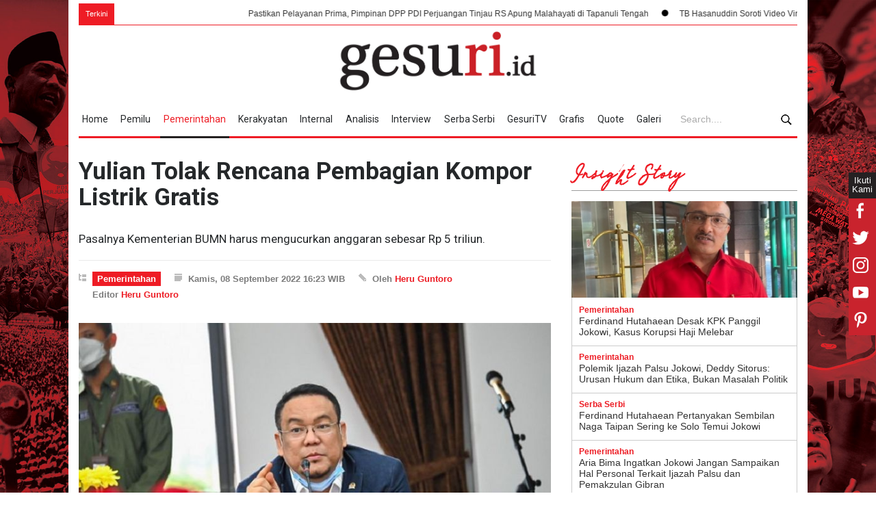

--- FILE ---
content_type: text/html; charset=UTF-8
request_url: https://www.gesuri.id/pemerintahan/yulian-tolak-rencana-pembagian-kompor-listrik-gratis-b2fqsZ9tk
body_size: 21077
content:
<!DOCTYPE html>
<html lang="id-ID" >
	<head>
		<!--meta-->
		<meta charset="utf-8">
		<meta http-equiv="X-UA-Compatible" content="IE=edge">
		<meta name="viewport" content="width=device-width, initial-scale=1, maximum-scale=1">
		<title>Yulian Tolak Rencana Pembagian Kompor Listrik Gratis</title>
		<meta name="description" content="Pasalnya Kementerian BUMN harus mengucurkan anggaran sebesar Rp 5 triliun">
		<meta name="author" content="www.gesuri.id">
		<meta name="publisher" content="www.gesuri.id">
		<meta name="title" content="Yulian Tolak Rencana Pembagian Kompor Listrik Gratis">
		<meta name="keywords" content="pdi perjuangan, pdip, kelistrikan, bumn, kader partai">
		<meta name="googlebot-news" content="index,follow" />
		<meta name="googlebot" content="index,follow" />
		<meta name="robots" content="index,follow"  />
		<meta name="google-site-verification" content="JXpz9ymg6KyUCteqb9_CCqV1hUY9IeObglnUEcbhnmA"/>
		<meta name="geo.placename" content="Indonesia" />
		<meta name="geo.country" content="id" />
		<link rel="icon" sizes="192x192" href="https://assets.gesuri.id/images/favicon.ico">
		<meta name="msvalidate.01" content="95901F0EF720A0D61890F852E64EACA1" />
		
		<!-- canonnical -->
		<link rel="canonical" href="https://www.gesuri.id/pemerintahan/yulian-tolak-rencana-pembagian-kompor-listrik-gratis-b2fqsZ9tk" />
		<!-- Rss Feed -->
		<link rel="alternate" title="Berita Gesuri.id Rss Feed" href="https://www.gesuri.id/rss" type="application/rss+xml">
				<link rel="alternate" title="Berita gesuri.id pemerintahan" href="https://www.gesuri.id/pemerintahan/rss" type="application/rss+xml">
		
				<!-- AMP -->
		<link rel="amphtml" href="https://www.gesuri.id/amp/pemerintahan/yulian-tolak-rencana-pembagian-kompor-listrik-gratis-b2fqsZ9tk" />
		
		<!-- facebook META -->
		<meta property="fb:pages" content="1566811330067048" />
		<meta property="fb:app_id" content="2106884582880180" />
		<meta property="og:type" content="article" />
		<meta property="og:url" content="https://www.gesuri.id/pemerintahan/yulian-tolak-rencana-pembagian-kompor-listrik-gratis-b2fqsZ9tk"/>
		<meta property="og:title" content="Yulian Tolak Rencana Pembagian Kompor Listrik Gratis"/>
		<meta property="og:image" content="https://img.gesuri.id/crop/600x315/content/2022/09/08/131404/yulian-tolak-rencana-pembagian-kompor-listrik-gratis-rss7tP2w89.jpeg"/>
		<meta property="og:site_name" content="https://www.gesuri.id/"/>
		<meta property="og:description" content="Pasalnya Kementerian BUMN harus mengucurkan anggaran sebesar Rp 5 triliun"/>
		<meta property="article:author" content="https://www.facebook.com/gesuriid"/>
		<meta property="article:publisher" content="https://www.facebook.com/gesuriid"/>
		<meta property="og:image:width" content="600"/>
    	<meta property="og:image:height" content="315"/>

		<!-- twitter card -->
		<meta name="twitter:card" content="summary_large_image"/>
		<meta name="twitter:site" content="@gesuriid"/>
		<meta name="twitter:creator" content="@gesuriid"/>
		<meta name="twitter:title" content="Yulian Tolak Rencana Pembagian Kompor Listrik Gratis"/>
		<meta name="twitter:description" content="Pasalnya Kementerian BUMN harus mengucurkan anggaran sebesar Rp 5 triliun"/>
		<meta name="twitter:image:src" content="https://img.gesuri.id/crop/600x315/content/2022/09/08/131404/yulian-tolak-rencana-pembagian-kompor-listrik-gratis-rss7tP2w89.jpeg"/>

		<!--style-->
		<link href='//fonts.googleapis.com/css?family=Roboto:300,400,700' rel='stylesheet' type='text/css'>
		<link href='//fonts.googleapis.com/css?family=Roboto+Condensed:300,400,700' rel='stylesheet' type='text/css'>
		<link rel="stylesheet" type="text/css" href="https://assets.gesuri.id/style/reset.css">
		<link rel="stylesheet" type="text/css" href="https://assets.gesuri.id/style/superfish.css">
		<!-- <link rel="stylesheet" type="text/css" href="https://assets.gesuri.id/style/prettyPhoto.css"> -->
		<!-- <link rel="stylesheet" type="text/css" href="https://assets.gesuri.id/style/jquery.qtip.css"> -->
		<link rel="stylesheet" type="text/css" href="https://assets.gesuri.id/style/style.css">
		<!-- <link rel="stylesheet" type="text/css" href="https://assets.gesuri.id/style/menu_styles.css"> -->
		<link rel="stylesheet" type="text/css" href="https://assets.gesuri.id/style/animations.css">
		<link rel="stylesheet" type="text/css" href="https://assets.gesuri.id/style/responsive.css">
		<link rel="stylesheet" type="text/css" href="https://assets.gesuri.id/style/odometer-theme-default.css">
		<link rel="stylesheet" type="text/css" href="https://assets.gesuri.id/style/custom.css">
		
		<link rel="stylesheet" type="text/css" href="https://assets.gesuri.id/style/rpd-mansory-style.css">
		<link href="https://fonts.googleapis.com/css?family=Abril+Fatface|Indie+Flower|Open+Sans|Raleway|Shadows+Into+Light" rel="stylesheet">
		<link rel="stylesheet" type="text/css" href="https://assets.gesuri.id/style/custom-dna.css">
		
		
		<!-- Global site tag (gtag.js) - Google Analytics -->
		<script async src="https://www.googletagmanager.com/gtag/js?id=UA-111211513-1"></script>
		<script>
  		window.dataLayer = window.dataLayer || [];
  		function gtag(){dataLayer.push(arguments);}
  		gtag('js', new Date());
  		gtag('config', 'UA-111211513-1');
		</script>

        <!-- Google tag (gtag.js) -->
        <script async src="https://www.googletagmanager.com/gtag/js?id=G-ZDJ1PK0QT5"></script>
        <script>
          window.dataLayer = window.dataLayer || [];
          function gtag(){dataLayer.push(arguments);}
          gtag('js', new Date());
        
          gtag('config', 'G-ZDJ1PK0QT5');
        </script>

		<style>
			.dgns-custom .sf-menu li:hover,
			.dgns-custom .sf-menu li.selected,
			.dgns-custom .sf-menu li.submenu:hover {
				background-color: #fff;
				border-bottom-color: #fff;
				border-bottom: 3px solid #242020;
				color: #ED1C24;
			}
			.dgns-custom .sf-menu a:hover {
				background-color: #fff;
				color: #ED1C24;
			}
			.dgns-custom .sf-menu li.selected a {
				color: #ED1C24;
			}
			.site_container.boxed .blog_grid .post .slider_content_box, .blog_grid .post .slider_content_box {
				width: 100%;
				left: 0;
				bottom: 0;
				top: auto;
				background: linear-gradient(top, rgba(0,0,0,0) 0%, rgba(0,0,0,0.4) 100%);
				background: -moz-linear-gradient(top, rgba(0,0,0,0) 0%, rgba(0,0,0,0.4) 100%);
				background: -webkit-gradient(linear, left top, left bottom, color-stop(0%,rgba(0,0,0,0)), color-stop(100%,rgb(255, 255, 255)));
				background: -webkit-linear-gradient(top, rgba(0, 0, 0, 0) 0%, rgba(0, 0, 0, 1) 100%);
				background: -o-linear-gradient(top, rgba(0,0,0,0) 0%, rgba(0,0,0,0.4) 100%);
				background: -ms-linear-gradient(top, rgba(0,0,0,0) 0%, rgba(0,0,0,0.4) 100%);
				filter: progid:DXImageTransform.Microsoft.gradient( startColorstr='#00000000', endColorstr='#66000000',GradientType=0);
				-ms-filter: progid:DXImageTransform.Microsoft.gradient( startColorstr='#00000000', endColorstr='#66000000',GradientType=0);
				cursor: pointer;
				padding: 70px 0 20px;
			}
			/* title */
			.big-h5{
				font-size: 24px;
			}
			/* video */
			.gesvid-wrap {
				background: #efefef !important;
			}
			.plv-other {
				border-bottom: 1px solid #beb6b6 !important;
				padding-bottom: 10px !important;
				margin-bottom: 20px !important;
			}
			.plv-image {
				height: 75px !important;
			}
			.ticker {
    			display: inline-block;
	 			line-height: 1rem; 
			}
			.bullet{
				padding-left: 0px;
			}	
			.bullet img{
				width:10px;
			}
			@media (max-width: 1069px)
			and (min-width: 768px){
				.sf-menu li.submenu { padding: 0 7px;}
				.sf-menu li.submenu a {padding-right: 13px;}
				.search-nav {
				position: absolute;
					top: 31px;
					background: #fff;
					padding: 2px 10px;
					width: 160px;
					right: 0;
					border: 1px solid red;
				}
				button.search-btn img {
					vertical-align: middle;
				}
			}

			.dgns-custom .blog ul.post_details.simple li.category{
    		    padding: 3px 0px;
			}
		</style>
    	 <link rel="stylesheet" type="text/css" href="https://assets.gesuri.id/style/ges_mob.css">
	</head>

<body class="dgns-custom" style="background: url(https://img.gesuri.id/img/skin/1/pdip-fSlVuGcUiP.jpg) no-repeat;background-size: 100%;background-attachment:fixed;">
<div class="gesm_nav_overlay"></div>
<div id="share-url" url="https://www.gesuri.id/pemerintahan/yulian-tolak-rencana-pembagian-kompor-listrik-gratis-b2fqsZ9tk" text="Yulian Tolak Rencana Pembagian Kompor Listrik Gratis" style="display:none;"></div>
<!-- dna-custom : flaoting sosmed share xyz2018 -->
<div class="sosmed-fixed">
  <div class="ikuti-kami">Ikuti Kami</div>
  <ul class="social_icons clearfix">
	
	  <li class="sm-fb">
        <a href="https://www.facebook.com/gesuriid" style="cursor:pointer;" rel="nofollow" class="social_icon">
          <img src="https://assets.gesuri.id/images/fb_white.png" alt="fb">
           <div class="sm-follow">Gesuri Facebook &#8250;</div>
        </a>
	  </li>
	  <li class="sm-tw">
        <a href="https://twitter.com/gesuriid" style="cursor:pointer;" rel="nofollow" class="social_icon">
          <img src="https://assets.gesuri.id/images/tw_white.png" alt="tw">
           <div class="sm-follow">Gesuri Twitter &#8250;</div>
        </a>
	  </li>
	  <li class="sm-ig">
        <a href="https://www.instagram.com/gesuriid/" style="cursor:pointer;" rel="nofollow" class="social_icon">
          <img src="https://assets.gesuri.id/images/ig_white.png" alt="ig">
          <div class="sm-follow">Gesuri Instagram &#8250;</div>
        </a>
	  </li>
	  <li class="sm-yt">
        <a href="https://www.youtube.com/channel/UC_cigctrzZO1vjHyE1a0lmA" style="cursor:pointer;" rel="nofollow" class="social_icon">
          <img src="https://assets.gesuri.id/images/yt_white.png" alt="yt">
            <div class="sm-follow">Gesuri Youtube &#8250;</div>
        </a>
      </li>
	  <li class="sm-pin">
        <a href="https://www.instagram.com/gesuriid/" style="cursor:pointer;" rel="nofollow" class="social_icon">
          <img src="https://assets.gesuri.id/images/pinterest_white.png" alt="pin">
           <div class="sm-follow">Gesuri Pinterest &#8250;</div>
        </a>
      </li>

  </ul>
</div>

<!-- end-dna-custom : flaoting sosmed share xyz2018 -->
		<div class="site_container page">
			<div class="header-outer page">
			  <!-- tambahan-v2 tag- news ticker-->
				<div class="run-text page">
					<div class="ticker-wrap">
						<div class="ticker-news-text">Terkini</div>
						<div class="ticker">
															<div class="ticker__item">
																													
										<a href="https://www.gesuri.id/kerakyatan/pastikan-pelayanan-prima-pimpinan-dpp-pdi-perjuangan-tinjau-rs-apung-malahayati-di-tapanuli-tengah-b2pNiZbdh8" >Pastikan Pelayanan Prima, Pimpinan DPP PDI Perjuangan Tinjau RS Apung Malahayati di Tapanuli Tengah</a>
																	</div>
															<div class="ticker__item">
																													<div class="bullet" style="float:left;"><img src="https://assets.gesuri.id/images/bullet.png" alt="bullet"></div>
																				
										<a href="https://www.gesuri.id/pemerintahan/tb-hasanuddin-soroti-video-viral-perempuan-wni-berhijab-jadi-tentara-as-b2pNiZbdfS" >TB Hasanuddin Soroti Video Viral Perempuan WNI Berhijab Jadi Tentara AS</a>
																	</div>
															<div class="ticker__item">
																													<div class="bullet" style="float:left;"><img src="https://assets.gesuri.id/images/bullet.png" alt="bullet"></div>
																				
										<a href="https://www.gesuri.id/pemerintahan/sarifah-ainun-soroti-penurunan-indeks-keamanan-laut-nasional-padahal-anggaran-bakamla-naik-b2pNiZbdfQ" >Sarifah Ainun Soroti Penurunan Indeks Keamanan Laut Nasional, Padahal Anggaran Bakamla Naik</a>
																	</div>
															<div class="ticker__item">
																													<div class="bullet" style="float:left;"><img src="https://assets.gesuri.id/images/bullet.png" alt="bullet"></div>
																				
										<a href="https://www.gesuri.id/pemerintahan/sarifah-ainun-jariyah-beberkan-perbudakan-modern-di-era-digital-b2pNgZbde5" >Sarifah Ainun Jariyah Beberkan Perbudakan Modern di Era Digital!</a>
																	</div>
															<div class="ticker__item">
																													<div class="bullet" style="float:left;"><img src="https://assets.gesuri.id/images/bullet.png" alt="bullet"></div>
																				
										<a href="https://www.gesuri.id/pemerintahan/riana-pilkada-lewat-dprd-lemahkan-otonomi-daerah-dan-reformasi-birokrasi-b2pNhZbdfK" >Riana: Pilkada Lewat DPRD Lemahkan Otonomi Daerah dan Reformasi Birokrasi</a>
																	</div>
															<div class="ticker__item">
																													<div class="bullet" style="float:left;"><img src="https://assets.gesuri.id/images/bullet.png" alt="bullet"></div>
																				
										<a href="https://www.gesuri.id/internal/pdi-perjuangan-ntb-serukan-kader-siaga-hadapi-bencana-hidrometeorologi-b2pNiZbdfU" >PDI Perjuangan NTB Serukan Kader Siaga Hadapi Bencana Hidrometeorologi</a>
																	</div>
															<div class="ticker__item">
																													<div class="bullet" style="float:left;"><img src="https://assets.gesuri.id/images/bullet.png" alt="bullet"></div>
																				
										<a href="https://www.gesuri.id/kerakyatan/rumah-sakit-apung-laksamana-malahayati-sandar-di-tapanuli-tengah-layani-pengobatan-gratis-untuk-masyarakat-b2pNhZbdfI" >Rumah Sakit Apung Laksamana Malahayati Sandar di Tapanuli Tengah, Layani Pengobatan Gratis untuk Masyarakat</a>
																	</div>
															<div class="ticker__item">
																													<div class="bullet" style="float:left;"><img src="https://assets.gesuri.id/images/bullet.png" alt="bullet"></div>
																				
										<a href="https://www.gesuri.id/pemerintahan/edi-purwanto-data-cuaca-harus-jadi-landasan-utama-operasional-penerbangan-b2pNgZbdel" >Edi Purwanto: Data Cuaca Harus Jadi Landasan Utama Operasional Penerbangan</a>
																	</div>
															<div class="ticker__item">
																													<div class="bullet" style="float:left;"><img src="https://assets.gesuri.id/images/bullet.png" alt="bullet"></div>
																				
										<a href="https://www.gesuri.id/pemerintahan/bupati-endah-subekti-akan-integrasikan-hasil-panen-lele-dari-karangrejek-dengan-program-sppg-b2pNgZbddY" >Bupati Endah Subekti Akan Integrasikan Hasil Panen Lele dari Karangrejek dengan Program SPPG</a>
																	</div>
															<div class="ticker__item">
																													<div class="bullet" style="float:left;"><img src="https://assets.gesuri.id/images/bullet.png" alt="bullet"></div>
																				
										<a href="https://www.gesuri.id/kerakyatan/pdi-perjuangan-salurkan-bantuan-pendidikan-bagi-anak-korban-banjir-di-langkahan-b2pNhZbdfm" >PDI Perjuangan Salurkan Bantuan Pendidikan bagi Anak Korban Banjir di Langkahan</a>
																	</div>
											
						</div>
					</div>

				</div>   

		<!-- ges_mob : ditambah div class d-only -->
		<div class="d-only">		
				<div class="header_container">
					<div class="header clearfix">
						<div class="logo">
						<a href="https://www.gesuri.id/" title="logo gesuri.id"><div class='logo-x'></div></a>
						</div>
						<div class="placeholder"></div>
					</div>
				</div>

			<div class="menu-search-outer" id="sticky-nav-1" style="background: #fff;">    
            <div class="menu-spacer"></div>
				<div class="menu_container clearfix">
					<nav>
					<ul class="sf-menu">
												<li ><a href="https://www.gesuri.id/" title="Home">Home</a></li>
						<li ><a href="https://www.gesuri.id/pemilu" title="Pemilu">Pemilu</a></li>
						<li class="selected"><a href="https://www.gesuri.id/pemerintahan" title="pemerintahan">Pemerintahan</a></li>
						<li ><a href="https://www.gesuri.id/kerakyatan" title="kerakyatan">Kerakyatan</a></li>
						<li ><a href="https://www.gesuri.id/internal" title="internal">Internal</a></li>
						<li ><a href="https://www.gesuri.id/analisis" title="analisis">Analisis</a></li>
						<li ><a href="https://www.gesuri.id/interview" title="interview">Interview</a></li>
						<li ><a href="https://www.gesuri.id/serba-serbi" title="serba-serbi">Serba Serbi</a></li>
						<li ><a href="https://www.gesuri.id/gesuritv" title="gesuritv">GesuriTV</a></li>
						<li ><a href="https://www.gesuri.id/grafis" title="grafis">Grafis</a></li>
						<li ><a href="https://www.gesuri.id/quote" title="quote">Quote</a></li>
						<li ><a href="https://www.gesuri.id/galeri" title="quote">Galeri</a></li>
					</ul>
					</nav>
					<div class="mobile_menu_container">
						<a href="#" class="mobile-menu-switch" rel="nofollow">
							<span class="line"></span>
							<span class="line"></span>
							<span class="line"></span>
						</a>
						<div class="mobile-menu-divider"></div>
						<nav>
							<ul class="mobile-menu">
								<li ><a href="https://www.gesuri.id/" title="Home">Home</a></li>
								<li ><a href="https://www.gesuri.id/pemilu" title="Pemilu">Pemilu</a></li>
								<li class="selected"><a href="https://www.gesuri.id/pemerintahan" title="pemerintahan">Pemerintahan</a></li>
								<li ><a href="https://www.gesuri.id/kerakyatan" title="kerakyatan">Kerakyatan</a></li>
								<li ><a href="https://www.gesuri.id/internal" title="internal">Internal</a></li>
								<li ><a href="https://www.gesuri.id/analisis" title="analisis">Analisis</a></li>
								<li ><a href="https://www.gesuri.id/interview" title="interview">Interview</a></li>
								<li ><a href="https://www.gesuri.id/serba-serbi" title="serba-serbi">Serba Serbi</a></li>
								<li ><a href="https://www.gesuri.id/gesuritv" title="gesuritv">gesuriTV</a></li>
								<li ><a href="https://www.gesuri.id/grafis" title="grafis">Grafis</a></li>
								<li ><a href="https://www.gesuri.id/quote" title="quote">Quote</a></li>
								<li ><a href="https://www.gesuri.id/galeri" title="quote">Galeri</a></li>
							</ul>
						</nav>
					</div>
				</div>	
				<form action="https://www.gesuri.id/search" method='get'>
					<div class="search-nav">
						<div class="search-form">
							<input class="search-input" type="text" name="q" placeholder="Search...." required>
						</div>
							<button type="submit" class="search-btn"><img src="https://assets.gesuri.id/images/icon-search.png" alt="search"></button>
					</div>
				</form>
				</div><!--- menu-search-outer tambahan-v3 -->
				</div><!-- ges_mob d-only-->

				<!-- ///////////////navmenu ///////////////-->  
				<div class="overlay-menu"></div>
				<section class="navmenu m-only">
					<!-- burger-nya-->
					<div class="nav-burger"><hr></div>
					
					<div class="nav-mobile-wrap">
					<div class="wrapper nav-mobile-inner">
						<nav>
						<ul>
						<li ><a href="https://www.gesuri.id/" title="Home">Home</a></li>
						<li ><a href="https://www.gesuri.id/pemilu" title="Pemilu">Pemilu</a></li>
						<li class="selected"><a href="https://www.gesuri.id/pemerintahan" title="pemerintahan">Pemerintahan</a></li>
						<li ><a href="https://www.gesuri.id/kerakyatan" title="kerakyatan">Kerakyatan</a></li>
						<li ><a href="https://www.gesuri.id/internal" title="internal">Internal</a></li>
						<li ><a href="https://www.gesuri.id/analisis" title="analisis">Analisis</a></li>
						<li ><a href="https://www.gesuri.id/interview" title="interview">Interview</a></li>
						<li ><a href="https://www.gesuri.id/serba-serbi" title="serba-serbi">Serba Serbi</a></li>
						
						<li ><a href="https://www.gesuri.id/gesuritv" title="gesuritv">gesuriTV</a></li>
						<li ><a href="https://www.gesuri.id/grafis" title="grafis">Grafis</a></li>
						<li ><a href="https://www.gesuri.id/quote" title="quote">Quote</a></li>
						<li ><a href="https://www.gesuri.id/galeri" title="quote">Galeri</a></li>
						</ul>
						</nav>
					</div>
					</div>
					
					<!-- logo -->
					<div class="gesm_logo_wrap">
						<a href="https://www.gesuri.id/"><img src="https://assets.gesuri.id/images/logo-img.PNG" alt="logo gesuri">  </a>
					</div>
					
					<!-- searchnya -->
					<div class="gesm-search-wrap">
						<div class="gesm-search-trigger">
							<img src="https://assets.gesuri.id/images/icon-search.png" alt="search">
						</div>
						<div class="gesm-search-formnya">
							<form action="https://www.gesuri.id/search" method='get'>
								<button type="submit" class="search-btn gesm-search-btn">
									<img src="https://assets.gesuri.id/images/icon-search.png" alt="search" >
								</button>
								<div class="gesm-search-input">
								<input class="search-input" type="text" name="q" placeholder="Search...." required>
								</div>
								<div class="gesm-search-close"><img src="https://assets.gesuri.id/images/xthin.svg" alt="close"></div>
							</form>
						</div>
					</div>
				</section>
  		</div>
			
			<div class="page">
				<div class="page_layout page_margin_top clearfix m-top">

					
                    <div class="row page_margin_top">						
						<div class="column column_2_3 berita-terkini-wrap">
							<style>.slider-content{height:430px;width:100%}@media(max-width:1366px){.slider-content{height:420px}}@media(max-width:1280px){.slider-content{height:420px}}@media(max-width:1066px){.slider-content{height:280px}}@media(max-width:768px){.slider-content{height:350px}}@media(max-width:480px){.slider-content{height:240px}}@media(max-width:360px){.slider-content{height:200px}}@media(max-width:320px){.slider-content{height:180px}}

    .post p {
    margin-top: -10px;
    }
    .berita-terkini-wrap .blog li {
        margin-top: 1px!important;
        border-bottom: none !important;
        
    }

</style>

    <div class="row">
        <div class="post single">
            <h1 class="post_title">
                Yulian Tolak Rencana Pembagian Kompor Listrik Gratis            </h1>
            <h2 class="excerpt" style="padding-top:10px; font-size: 17px;line-height: 135%;">Pasalnya Kementerian BUMN harus mengucurkan anggaran sebesar Rp 5 triliun.</h2>
            
            <ul class="post_details clearfix">
                <li class="detail category" style="padding-top:5px"><a href="https://www.gesuri.id/pemerintahan" title="Pemerintahan">Pemerintahan</a></li>
                                <li class="detail date" style="padding-top:5px">Kamis, 08 September 2022 16:23 WIB</li>
                <li class="detail author" style="padding-top:5px">Oleh 
                                         <a href="https://www.gesuri.id/me/heru-guntoro" title="Heru Guntoro">Heru Guntoro</a>
                                    </li>

                <li class="detail" style="padding-top:5px">Editor 
                     <a href="https://www.gesuri.id/me/heru-guntoro" title="Heru Guntoro">Heru Guntoro</a>
                </li>
                
            </ul>
                                    <a href="https://img.gesuri.id/img/content/2022/09/08/131404/yulian-tolak-rencana-pembagian-kompor-listrik-gratis-3RvpAr7Wy9.jpeg" class="post_image page_margin_top prettyPhoto" title="Yulian Tolak Rencana Pembagian Kompor Listrik Gratis">
                <img src="https://img.gesuri.id/img/content/2022/09/08/131404/yulian-tolak-rencana-pembagian-kompor-listrik-gratis-3RvpAr7Wy9.jpeg" alt="Yulian Tolak Rencana Pembagian Kompor Listrik Gratis" style="display: block;">
            </a>
                

            <div class="sentence">
                <span class="text">Anggota Komisi VII DPR RI Yulian Gunhar.</span>
            </div>
            <div class="post_content page_margin_top_section clearfix">
                <div class="content_box">

                    <div class="text">
                    <p><strong>Jakarta, Gesuri.id</strong> - Anggota Komisi VII DPR RI Yulian Gunhar menolak rencana pembagian kompor listrik atau induksi secara gratis kepada masyarakat. </p>

<p>Pasalnya Kementerian BUMN harus mengucurkan anggaran sebesar Rp 5 triliun.</p>

<p>Kebijakan yang masuk dalam program utama PT PLN (Persero) itu, dianggapnya akan menghamburkan uang negara di tengah upaya pemerintah menghemat subsidi energi.</p>

<p>"Kami meminta pemerintah  konsisten melakukan langkah efisiensi dalam penggunaan anggaran, pasca kenaikan BBM. Jangan malah “menghamburkan” uang yang tidak sedikit pada program bagi-bagi kompor listrik," kata Gunhar  dalam keterangannya, Rabu (7/9).</p>

<p><strong>Baca: </strong><a data-ctorig="https://www.gesuri.id/pemerintahan/dpr-kenaikan-harga-bbm-untuk-kurangi-beban-subsiidi-energi-b2fqoZ9qf" data-cturl="https://www.google.com/url?client=internal-element-cse&cx=012553452976764429892:einfxkxmugw&q=https://www.gesuri.id/pemerintahan/dpr-kenaikan-harga-bbm-untuk-kurangi-beban-subsiidi-energi-b2fqoZ9qf&sa=U&ved=2ahUKEwityaab8IT6AhVV3HMBHUxsALQQFnoECAIQAg&usg=AOvVaw2XfEgpN8wZuz3f3O90-Cy-" dir="ltr" href="https://www.gesuri.id/pemerintahan/dpr-kenaikan-harga-bbm-untuk-kurangi-beban-subsiidi-energi-b2fqoZ9qf" target="_blank">DPR: Kenaikan Harga BBM Untuk Kurangi Beban Subsiidi Energi</a></p>

<p><img alt="" src="https://img.gesuri.id/img/library/library-1/images/9afc9090513d81e53a9de87c9ef07bf86adc71fd.jpg" style="width: 100%;" /></p>

<p>Selain masalah efisiensi anggaran yang harus diperhatikan, menurut Gunhar, rencana program bagi-bagi kompor listrik itu memiliki banyak masalah. </p>

<p>Antara lain terkait pasokan Domestic market Obligation (DMO) batubara yang belum terpenuhi bagi keperluan pembangkit listrik PLN.</p>

<p>"Dengan kondisi DMO batubar yang belum terpenuhi, maka setiap saat Indonesia bisa terancam krisis listrik. Sehingga penggunaan kompor yang bersandar pada energi listrik, belum begitu aman dari ancaman krisis listrik," kata Anggota Komisi VII DPR yang membidangi masalah energi dan migas ini.</p>

<p>Legislator PDI Perjuangan itu  mengungkapkan bahwa kompor listrik bukan solusi jangka panjang, dalam pengalihan subsidi gas LPG yang terus membengkak.</p>

<p>Untuk itulah menurutnya, perlu solusi jangka panjang, antara lain dengan pengembangan Dimethy Ether (DME) yang pernah dibahas komisi VII dengan PT BA sebelumnya.</p>

<p>"Komisi VII DPR RI pernah mendorong pengembangan Dimethyl Ether (DME) sebagai alternatif subtitusi atau pengganti Liquified Petroleum Gas (LPG) untuk memenuhi energi rumah tangga. Langkah strategis ini diyakini bisa menekan impor LPG, dan membantu anggaran negara untuk mengurangi subsidi LPG," ungkapnya.</p>

<p>Selain itu, menurut Gunhar, program kompor listirk berpotensi membebani masyarakat kurang mampu, yang rata-rata  pelanggan listrik 450 VA dan 900 VA. </p>

<p>Mengingat, setelah beralih kepada kompor listrik, tambah Gunhar, otomatis tagihan listrik rumah tangga berpotensi naik.</p>

<p><img alt="" src="https://img.gesuri.id/img/library/library-1/images/greenn-1068x728.jpg" style="width: 100%;" /></p>

<p><strong>Baca: </strong><a data-ctorig="https://www.gesuri.id/pemilu/hadapi-pemilu-banteng-kota-palembang-gelar-konsolidasi-b2foRZ9d0" data-cturl="https://www.google.com/url?client=internal-element-cse&cx=012553452976764429892:einfxkxmugw&q=https://www.gesuri.id/pemilu/hadapi-pemilu-banteng-kota-palembang-gelar-konsolidasi-b2foRZ9d0&sa=U&ved=2ahUKEwityaab8IT6AhVV3HMBHUxsALQQFnoECAEQAg&usg=AOvVaw1kokIQEOeTwM5drTG1fsUF" dir="ltr" href="https://www.gesuri.id/pemilu/hadapi-pemilu-banteng-kota-palembang-gelar-konsolidasi-b2foRZ9d0" target="_blank">Hadapi Pemilu, Banteng Kota Palembang Gelar Konsolidasi</a></p>

<p>"Kemungkinan mereka harus migrasi ke daya listrik lebih besar, sebab untuk menggunakan kompor induksi, memerlukan daya listrik yang relatif besar. Mereka juga harus mengganti peralatan memasak mereka, yang sesuai dengan kompor listrik," katanya.</p>

<p>Dengan melihat berbagai masalah, menurut Gunhar, program bagi-bagi kompor listrik tersebut tidaklah tepat dilaksanakan. </p>

<p>Apalagi bisa mengarah pada pemborosan anggaran negara, di tengah efisiensi APBN yang hendak dicapai pemerintah.</p>

<p>"Maka kebijakan itu harus segera dihentikan, dan proses penganggarannya pun harus ditolak. Lebih baik dialihkan untuk biaya subsidi listrik bagi masyarakat kurang mampu," pungkasnya.</p>
                    </div>
                </div>
                <div class="author_box animated_element">
                    <div class="author">
                        <a title="Heru Guntoro" href="https://www.gesuri.id/me/heru-guntoro" class="thumb">
                            
                        </a>
                        <div class="details">
                            <h5 style="width:100%"><a title="Heru Guntoro" href="https://www.gesuri.id/me/heru-guntoro">Heru Guntoro</a></h5>
                            <h6>Author</h6>
                            <a href="https://www.gesuri.id/me/heru-guntoro" class="more highlight margin_top_15">PROFILE</a>
                        </div>
                    </div>
                    
                </div>
            </div>
        </div>
    </div>
    <div class="row page_margin_top">
        <div class="share_box clearfix">
            <label>Share:</label>
            <ul class="social_icons clearfix">
            <div class="post-sharing">
                            <div id="share-url" url="https://www.gesuri.id/pemerintahan/yulian-tolak-rencana-pembagian-kompor-listrik-gratis-b2fqsZ9tk" style="display:none;"></div>

                <li>
                    <a id="facebook-share-bottom" style="cursor:pointer;" rel="nofollow" class="social_icon facebook">
                        &nbsp;
                    </a>
                </li>
                <li>
                    <a id="twitter-share-bottom" style="cursor:pointer;" rel="nofollow"  class="social_icon twitter">
                        &nbsp;
                    </a>
                </li>
                <li>
                    <a id="google-share-bottom" style="cursor:pointer;" rel="nofollow"  class="social_icon googleplus">
                        &nbsp;
                    </a>
                </li>
                <li>
                    <a id="linked-share-bottom" style="cursor:pointer;" rel="nofollow" class="social_icon linkedin">
                        &nbsp;
                    </a>
                </li>
                <li>
                    <a id="pinterest-share-bottom" rel="nofollow" style="cursor:pointer;"  class="social_icon pinterest">
                        &nbsp;
                    </a>
                </li>
                <li>
                    <a href="line://msg/text/?https://www.gesuri.id/pemerintahan/yulian-tolak-rencana-pembagian-kompor-listrik-gratis-b2fqsZ9tk" style="cursor:pointer;" rel="nofollow" class="social_icon line">
                        <img class="icon-line" src="https://assets.gesuri.id/images/line.ico" alt="line icon">
                    </a>
                </li>
                                <style>
                  img.icon-wa{    width: 19px;
                    padding: 5px;
                    opacity: 0.5;}
                  img.icon-line {width: 22px; padding: 4px; opacity: 0.3;}
                  img.icon-line:hover {
                    opacity: 0.5;
                }

              </style>
            </ul>
        </div>
    </div>
    <div class="row page_margin_top">
        <ul class="taxonomies tags left clearfix">
                    <li>
                <a href="https://www.gesuri.id/tag/pdi-perjuangan">PDI Perjuangan</a>
            </li>
        
                    <li>
                <a href="https://www.gesuri.id/tag/pdip">PDIP</a>
            </li>
        
                    <li>
                <a href="https://www.gesuri.id/tag/kelistrikan">Kelistrikan</a>
            </li>
        
                    <li>
                <a href="https://www.gesuri.id/tag/bumn">BUMN</a>
            </li>
        
                    <li>
                <a href="https://www.gesuri.id/tag/kader-partai">Kader Partai</a>
            </li>
        
                </ul>
    </div>
        <div class="row page_margin_top_section">
        <h4 class="box_header">Berita Terkait</h4>
        <div class="horizontal_carousel_container page_margin_top">
            <a class="slider_control right slider_control_0 slideLeft" href="#" title="prev" style="display: block;"></a>
            <div class="caroufredsel_wrapper caroufredsel_wrapper_hortizontal_carousel" style="display: block; text-align: start; float: none; position: relative; top: auto; right: auto; bottom: auto; left: auto; z-index: auto; width: 480px; height: 240px; margin: 0px; overflow: hidden;">
                <ul class="blog horizontal_carousel autoplay-0 scroll-1 navigation-1 easing-easeInOutQuint duration-750 pr_preloader_1" style="display: block; text-align: left; float: none; position: absolute; top: 0px; right: auto; bottom: auto; left: 0px; margin: 0px; width: 2400px; height: 240px; z-index: auto;">
                                            <li class="post chberita first" >
                            <a href="https://www.gesuri.id/pemerintahan/bonnie-triyana-dorong-integrasi-kebudayaan-dalam-sistem-pendidikan-nasional-sejak-paud-b2pNjZbdhK" title="Bonnie Triyana Dorong Integrasi Kebudayaan dalam Sistem Pendidikan Nasional Sejak PAUD">
                                <img src="https://img.gesuri.id/crop/330x242/content/2026/01/22/238617/bonnie-triyana-dorong-integrasi-kebudayaan-dalam-sistem-pendidikan-nasional-sejak-paud-ObWNeZqhK2.jpg" alt="Bonnie Triyana Dorong Integrasi Kebudayaan dalam Sistem Pendidikan Nasional Sejak PAUD" style="display: block;">
                            </a>
                            <h5><a href="https://www.gesuri.id/pemerintahan/bonnie-triyana-dorong-integrasi-kebudayaan-dalam-sistem-pendidikan-nasional-sejak-paud-b2pNjZbdhK" title="Bonnie Triyana Dorong Integrasi Kebudayaan dalam Sistem Pendidikan Nasional Sejak PAUD">Bonnie Triyana Dorong Integrasi Kebudayaan dalam Sistem Pendidikan Nasional Sejak PAUD</a></h5>

                        </li>
                                                <li class="post chberita " >
                            <a href="https://www.gesuri.id/pemerintahan/vita-ervina-siap-jalankan-tugas-bekerja-di-komisi-ix-dpr-ri-b2pNiZbdh6" title="Vita Ervina Siap Jalankan Tugas Bekerja di Komisi IX DPR RI">
                                <img src="https://img.gesuri.id/crop/330x242/content/2026/01/21/238603/vita-ervina-siap-jalankan-tugas-bekerja-di-komisi-ix-dpr-ri-PiAnUduxow.jpg" alt="Vita Ervina Siap Jalankan Tugas Bekerja di Komisi IX DPR RI" style="display: block;">
                            </a>
                            <h5><a href="https://www.gesuri.id/pemerintahan/vita-ervina-siap-jalankan-tugas-bekerja-di-komisi-ix-dpr-ri-b2pNiZbdh6" title="Vita Ervina Siap Jalankan Tugas Bekerja di Komisi IX DPR RI">Vita Ervina Siap Jalankan Tugas Bekerja di Komisi IX DPR RI</a></h5>

                        </li>
                                                <li class="post chberita " >
                            <a href="https://www.gesuri.id/pemerintahan/sukur-nababan-usulkan-penetapan-ump-berbasis-kualifikasi-perusahaan-b2pNiZbdh2" title="Sukur Nababan Usulkan Penetapan UMP Berbasis Kualifikasi Perusahaan ">
                                <img src="https://img.gesuri.id/crop/330x242/content/2026/01/21/238599/sukur-nababan-usulkan-penetapan-ump-berbasis-kualifikasi-perusahaan-klNWGsLBjI.jpg" alt="Sukur Nababan Usulkan Penetapan UMP Berbasis Kualifikasi Perusahaan " style="display: block;">
                            </a>
                            <h5><a href="https://www.gesuri.id/pemerintahan/sukur-nababan-usulkan-penetapan-ump-berbasis-kualifikasi-perusahaan-b2pNiZbdh2" title="Sukur Nababan Usulkan Penetapan UMP Berbasis Kualifikasi Perusahaan ">Sukur Nababan Usulkan Penetapan UMP Berbasis Kualifikasi Perusahaan </a></h5>

                        </li>
                                                <li class="post chberita " >
                            <a href="https://www.gesuri.id/pemerintahan/evita-nursanty-soroti-audit-tata-ruang-pariwisata-nasional-dan-standar-keselamatan-wisata-b2pNiZbdh0" title="Evita Nursanty Soroti Audit Tata Ruang Pariwisata Nasional dan Standar Keselamatan Wisata">
                                <img src="https://img.gesuri.id/crop/330x242/content/2026/01/21/238597/evita-nursanty-soroti-audit-tata-ruang-pariwisata-nasional-dan-standar-keselamatan-wisata-15nFeqFwgx.jpg" alt="Evita Nursanty Soroti Audit Tata Ruang Pariwisata Nasional dan Standar Keselamatan Wisata" style="display: block;">
                            </a>
                            <h5><a href="https://www.gesuri.id/pemerintahan/evita-nursanty-soroti-audit-tata-ruang-pariwisata-nasional-dan-standar-keselamatan-wisata-b2pNiZbdh0" title="Evita Nursanty Soroti Audit Tata Ruang Pariwisata Nasional dan Standar Keselamatan Wisata">Evita Nursanty Soroti Audit Tata Ruang Pariwisata Nasional dan Standar Keselamatan Wisata</a></h5>

                        </li>
                                                <li class="post chberita " >
                            <a href="https://www.gesuri.id/pemerintahan/sihar-sitorus-ingatkan-kebijakan-ketenagakerjaan-tak-bisa-lepas-dari-iklim-usaha-dan-kesejahteraan-pekerja-b2pNiZbdhy" title="Sihar Sitorus Ingatkan Kebijakan Ketenagakerjaan Tak Bisa Lepas dari Iklim Usaha dan Kesejahteraan Pekerja">
                                <img src="https://img.gesuri.id/crop/330x242/content/2026/01/21/238595/sihar-sitorus-ingatkan-kebijakan-ketenagakerjaan-tak-bisa-lepas-dari-iklim-usaha-dan-kesejahteraan-pekerja-kpS6ougl2f.jpg" alt="Sihar Sitorus Ingatkan Kebijakan Ketenagakerjaan Tak Bisa Lepas dari Iklim Usaha dan Kesejahteraan Pekerja" style="display: block;">
                            </a>
                            <h5><a href="https://www.gesuri.id/pemerintahan/sihar-sitorus-ingatkan-kebijakan-ketenagakerjaan-tak-bisa-lepas-dari-iklim-usaha-dan-kesejahteraan-pekerja-b2pNiZbdhy" title="Sihar Sitorus Ingatkan Kebijakan Ketenagakerjaan Tak Bisa Lepas dari Iklim Usaha dan Kesejahteraan Pekerja">Sihar Sitorus Ingatkan Kebijakan Ketenagakerjaan Tak Bisa Lepas dari Iklim Usaha dan Kesejahteraan Pekerja</a></h5>

                        </li>
                                                <li class="post chberita " >
                            <a href="https://www.gesuri.id/pemerintahan/sukur-nababan-soroti-program-magang-nasional-yang-diinisiasi-kementerian-ketenagakerjaan-b2pNiZbdhu" title="Sukur Nababan Soroti Program Magang Nasional yang Diinisiasi Kementerian Ketenagakerjaan ">
                                <img src="https://img.gesuri.id/crop/330x242/content/2026/01/21/238591/sukur-nababan-soroti-program-magang-nasional-yang-diinisiasi-kementerian-ketenagakerjaan-emN2dDUkG0.jpg" alt="Sukur Nababan Soroti Program Magang Nasional yang Diinisiasi Kementerian Ketenagakerjaan " style="display: block;">
                            </a>
                            <h5><a href="https://www.gesuri.id/pemerintahan/sukur-nababan-soroti-program-magang-nasional-yang-diinisiasi-kementerian-ketenagakerjaan-b2pNiZbdhu" title="Sukur Nababan Soroti Program Magang Nasional yang Diinisiasi Kementerian Ketenagakerjaan ">Sukur Nababan Soroti Program Magang Nasional yang Diinisiasi Kementerian Ketenagakerjaan </a></h5>

                        </li>
                                        </ul>
            </div>
            <a class="slider_control left slider_control_0 slideRight" href="#" title="next" style="display: block;"></a>
        </div>
    </div>
        

    <div class="row page_margin_top_section">
        <!-- Load Facebook SDK for JavaScript -->
        <div id="fb-root"></div>
        <script>(function(d, s, id) {
            var js, fjs = d.getElementsByTagName(s)[0];
            if (d.getElementById(id)) return;
            js = d.createElement(s); js.id = id;
            js.src = "//connect.facebook.net/en_US/sdk.js#xfbml=1&version=v2.12&appId=2106884582880180";
            fjs.parentNode.insertBefore(js, fjs);
        }(document, 'script', 'facebook-jssdk'));</script>

        <!-- Your embedded comments code -->
        <div class="fb-comments" data-href="https://www.gesuri.id/pemerintahan/yulian-tolak-rencana-pembagian-kompor-listrik-gratis-b2fqsZ9tk" data-width="100%" data-numposts="5"></div>
    </div>

    <script type="application/ld+json">
    {
        "@context": "https://schema.org",
        "@type": "NewsArticle",
        "mainEntityOfPage": {
            "@type": "WebPage",
            "@id": "https://www.gesuri.id/pemerintahan/yulian-tolak-rencana-pembagian-kompor-listrik-gratis-b2fqsZ9tk"
        },
        "headline": "Yulian Tolak Rencana Pembagian Kompor Listrik Gratis",
        "image": {
            "@type": "ImageObject",
            "url": "https://img.gesuri.id/img/content/2022/09/08/131404/yulian-tolak-rencana-pembagian-kompor-listrik-gratis-3RvpAr7Wy9.jpeg",
            "height": 532,
            "width": 800
        },
        "datePublished": "2022-09-08 16:23:09",
        "dateModified": "2022-09-08 16:23:09",
        "author": {
            "@type": "Person",
            "name": "Heru Guntoro"
        },
            "publisher": {
            "@type": "Organization",
            "name": "GESURI",
            "logo": {
                "@type": "ImageObject",
                "url": "https://assets.gesuri.id/images/logo.png"
            }
        },
        "description": "Pasalnya Kementerian BUMN harus mengucurkan anggaran sebesar Rp 5 triliun."
    }
    </script>
    <script type="application/ld+json"> 
    {
            "@context":"https://schema.org",
            "@type":"BreadcrumbList",
            "itemListElement":[{
                "@type":"ListItem",
                "position":1,
                "item":{
                    "@id":"https://www.gesuri.id/",
                    "name":"home"
                }
            },{
                "@type":"ListItem",
                "position":2,
                "item":{
                    "@id":"https://www.gesuri.id/pemerintahan",
                    "name":"pemerintahan"
                }
            }]
    }
</script>						</div>
						<div class="column column_1_3">
							    <div class="pop-widget-wrap ">
        <div class="pw-title-wrap">
            <div class="pw-popular">
                <a href="https://www.gesuri.id/tag/jokowi-success-story">
                    <h4 class="box_header">Insight Story</h4>
                </a>
            </div><!-- pw-popular-->
        </div><!-- pw-title-wrap : title atas-->

                <div class="pw-big-img">
            <a href="https://www.gesuri.id/pemerintahan/ferdinand-hutahaean-desak-kpk-panggil-jokowi-kasus-korupsi-haji-melebar-b2pNcZbcXp"><img src="https://img.gesuri.id/crop/350x150/content/2026/01/15/238037/ferdinand-hutahaean-desak-kpk-panggil-jokowi-kasus-korupsi-haji-melebar-QzTuanCuYY.jpg" alt="https://img.gesuri.id/crop/350x150/content/2026/01/15/238037/ferdinand-hutahaean-desak-kpk-panggil-jokowi-kasus-korupsi-haji-melebar-QzTuanCuYY.jpg"></a>
        </div><!-- pw-big-img -->

        <!-- pw-content -->
        <div class="pw-content-wrap">
                    <div class="pw-content-row">
                <div class="pw-content-col-berita">
                    <span class="pwc-cate">Pemerintahan</span>
                    <p class="pwc-isi">
                        <a href="https://www.gesuri.id/pemerintahan/ferdinand-hutahaean-desak-kpk-panggil-jokowi-kasus-korupsi-haji-melebar-b2pNcZbcXp">Ferdinand Hutahaean Desak KPK Panggil Jokowi, Kasus Korupsi Haji Melebar</a>
                    </p>
                </div><!-- pw-content-col-berita -->
            </div><!-- pw-content-row-->
                    <div class="pw-content-row">
                <div class="pw-content-col-berita">
                    <span class="pwc-cate">Pemerintahan</span>
                    <p class="pwc-isi">
                        <a href="https://www.gesuri.id/pemerintahan/polemik-ijazah-palsu-jokowi-deddy-sitorus-urusan-hukum-dan-etika-bukan-masalah-politik-b2pMNZbcCw">Polemik Ijazah Palsu Jokowi, Deddy Sitorus: Urusan Hukum dan Etika, Bukan Masalah Politik</a>
                    </p>
                </div><!-- pw-content-col-berita -->
            </div><!-- pw-content-row-->
                    <div class="pw-content-row">
                <div class="pw-content-col-berita">
                    <span class="pwc-cate">Serba Serbi</span>
                    <p class="pwc-isi">
                        <a href="https://www.gesuri.id/serba-serbi/ferdinand-hutahaean-pertanyakan-sembilan-naga-taipan-sering-ke-solo-temui-jokowi-b2nzjZbcoy">Ferdinand Hutahaean Pertanyakan Sembilan Naga Taipan Sering ke Solo Temui Jokowi</a>
                    </p>
                </div><!-- pw-content-col-berita -->
            </div><!-- pw-content-row-->
                    <div class="pw-content-row">
                <div class="pw-content-col-berita">
                    <span class="pwc-cate">Pemerintahan</span>
                    <p class="pwc-isi">
                        <a href="https://www.gesuri.id/pemerintahan/aria-bima-ingatkan-jokowi-jangan-sampaikan-hal-personal-terkait-ijazah-palsu-dan-pemakzulan-gibran-b2nqXZW6d">Aria Bima Ingatkan Jokowi Jangan Sampaikan Hal Personal Terkait Ijazah Palsu dan Pemakzulan Gibran</a>
                    </p>
                </div><!-- pw-content-col-berita -->
            </div><!-- pw-content-row-->
                    <div class="pw-content-row">
                <div class="pw-content-col-berita">
                    <span class="pwc-cate">Pemerintahan</span>
                    <p class="pwc-isi">
                        <a href="https://www.gesuri.id/pemerintahan/aria-bima-kritik-anies-soal-jokowi-yang-sering-bolos-di-forum-pbb-sah-sah-saja-b2nqVZW47">Aria Bima: Kritik Anies Soal Jokowi yang Sering Bolos di Forum PBB Sah-Sah Saja</a>
                    </p>
                </div><!-- pw-content-col-berita -->
            </div><!-- pw-content-row-->
                </div>	<!-- pw-content-wrap -->
        
        <!-- end-pw-content -->
    </div> 
 


<!-- banner 17-agustus -->
<div class="pop-widget-wrap page_margin_top_section">
    <img src="https://assets.gesuri.id/images/banner/LOGO-HUT-PDI-PERJUANGAN-53.jpg" style="width: 100%;">
</div>


 

 

<!-- ======== TAGGING ======== -->
<div class="pop-widget-wrap page_margin_top_section">
   <div class="pw-title-wrap">
      <div class="pw-popular">
         <h4 class="box_header">Tokoh Partai</h4>
      </div>
      <!-- pw-popular-->
   </div>
   <!-- pw-title-wrap : title atas-->
   <div class="tagging">
      <div class="tagging-wrap">
         <div id="tagging-people">
            <div class="horizontal_carousel_container page_margin_top">
               <ul class="blog horizontal_carousel page_margin_top autoplay-1 visible-1 scroll-1 navigation-1 easing-easeInOutQuint duration-1300">
                  
                                 <li class="post">
                                              <div class="tagging-row">
                            <a href="https://www.gesuri.id/tag/abdullah-azwar-anas" style="display:flex;color:#333;align-items:center;cursor:pointer">
                                <div class="tagging-pic"><img src="https://img.gesuri.id/crop/90x90/tag/abdullah-azwar-anas-i8dINwSM8W.jpg"></div>
                                <div class="tagging-name">Abdullah Azwar Anas</div>
                            </a>
                        </div>
                                              <div class="tagging-row">
                            <a href="https://www.gesuri.id/tag/adian-yunus-yusak-napitupulu" style="display:flex;color:#333;align-items:center;cursor:pointer">
                                <div class="tagging-pic"><img src="https://img.gesuri.id/crop/90x90/tag/adian-yunus-yusak-napitupulu-r4fDTEPZ5Q.jpg"></div>
                                <div class="tagging-name">Adian Yunus Yusak Napitupulu</div>
                            </a>
                        </div>
                                              <div class="tagging-row">
                            <a href="https://www.gesuri.id/tag/adriana-charlotte-dondokambey" style="display:flex;color:#333;align-items:center;cursor:pointer">
                                <div class="tagging-pic"><img src="https://img.gesuri.id/crop/90x90/tag/adriana-charlotte-dondokambey-ha4CpOcuS1.jpg"></div>
                                <div class="tagging-name">Adriana Charlotte Dondokambey</div>
                            </a>
                        </div>
                                              <div class="tagging-row">
                            <a href="https://www.gesuri.id/tag/agustina-wilujeng" style="display:flex;color:#333;align-items:center;cursor:pointer">
                                <div class="tagging-pic"><img src="https://img.gesuri.id/crop/90x90/tag/agustina-wilujeng-iqB1xnNzAB.png"></div>
                                <div class="tagging-name">Agustina Wilujeng</div>
                            </a>
                        </div>
                                        </li>
                                 <li class="post">
                                              <div class="tagging-row">
                            <a href="https://www.gesuri.id/tag/ahmad-basarah" style="display:flex;color:#333;align-items:center;cursor:pointer">
                                <div class="tagging-pic"><img src="https://img.gesuri.id/crop/90x90/tag/ahmad-basarah-yHDMPmwCRG.jpg"></div>
                                <div class="tagging-name">Ahmad Basarah</div>
                            </a>
                        </div>
                                              <div class="tagging-row">
                            <a href="https://www.gesuri.id/tag/ahok" style="display:flex;color:#333;align-items:center;cursor:pointer">
                                <div class="tagging-pic"><img src="https://img.gesuri.id/crop/90x90/tag/ahok-EPwcGKuPeP.jpg"></div>
                                <div class="tagging-name">Ahok</div>
                            </a>
                        </div>
                                              <div class="tagging-row">
                            <a href="https://www.gesuri.id/tag/alex-indra-lukman" style="display:flex;color:#333;align-items:center;cursor:pointer">
                                <div class="tagging-pic"><img src="https://img.gesuri.id/crop/90x90/tag/alex-indra-lukman-MbrBH7xzMd.jpg"></div>
                                <div class="tagging-name">Alex Indra Lukman</div>
                            </a>
                        </div>
                                              <div class="tagging-row">
                            <a href="https://www.gesuri.id/tag/andi-widjajanto" style="display:flex;color:#333;align-items:center;cursor:pointer">
                                <div class="tagging-pic"><img src="https://img.gesuri.id/crop/90x90/tag/andi-widjajanto-GEA8aKcXC2.jpg"></div>
                                <div class="tagging-name">Andi Widjajanto</div>
                            </a>
                        </div>
                                        </li>
                                 <li class="post">
                                              <div class="tagging-row">
                            <a href="https://www.gesuri.id/tag/andika-perkasa" style="display:flex;color:#333;align-items:center;cursor:pointer">
                                <div class="tagging-pic"><img src="https://img.gesuri.id/crop/90x90/tag/andika-perkasa-7MzTHbP0mc.png"></div>
                                <div class="tagging-name">Andika Perkasa</div>
                            </a>
                        </div>
                                              <div class="tagging-row">
                            <a href="https://www.gesuri.id/tag/andreas-hugo-pariera" style="display:flex;color:#333;align-items:center;cursor:pointer">
                                <div class="tagging-pic"><img src="https://img.gesuri.id/crop/90x90/tag/andreas-hugo-pariera-YVWz4aMWtz.jpg"></div>
                                <div class="tagging-name">Andreas Hugo Pariera</div>
                            </a>
                        </div>
                                              <div class="tagging-row">
                            <a href="https://www.gesuri.id/tag/anton-charliyan" style="display:flex;color:#333;align-items:center;cursor:pointer">
                                <div class="tagging-pic"><img src="https://img.gesuri.id/crop/90x90/tag/anton-charliyan-2lFyJuIoeo.jpg"></div>
                                <div class="tagging-name">Anton Charliyan</div>
                            </a>
                        </div>
                                              <div class="tagging-row">
                            <a href="https://www.gesuri.id/tag/aria-bima" style="display:flex;color:#333;align-items:center;cursor:pointer">
                                <div class="tagging-pic"><img src="https://img.gesuri.id/crop/90x90/tag/aria-bima-a0NDxcMW0J.png"></div>
                                <div class="tagging-name">Aria Bima</div>
                            </a>
                        </div>
                                        </li>
                                 <li class="post">
                                              <div class="tagging-row">
                            <a href="https://www.gesuri.id/tag/arif-wibowo" style="display:flex;color:#333;align-items:center;cursor:pointer">
                                <div class="tagging-pic"><img src="https://img.gesuri.id/crop/90x90/tag/arif-wibowo-EpprV6mmh8.jpg"></div>
                                <div class="tagging-name">Arif Wibowo</div>
                            </a>
                        </div>
                                              <div class="tagging-row">
                            <a href="https://www.gesuri.id/tag/arteria-dahlan" style="display:flex;color:#333;align-items:center;cursor:pointer">
                                <div class="tagging-pic"><img src="https://img.gesuri.id/crop/90x90/tag/arteria-dahlan-srdEoUmdua.jpg"></div>
                                <div class="tagging-name">Arteria Dahlan</div>
                            </a>
                        </div>
                                              <div class="tagging-row">
                            <a href="https://www.gesuri.id/tag/bambang-wuryanto" style="display:flex;color:#333;align-items:center;cursor:pointer">
                                <div class="tagging-pic"><img src="https://img.gesuri.id/crop/90x90/tag/bambang-wuryanto-txdJgKQdTV.jpg"></div>
                                <div class="tagging-name">Bambang Wuryanto</div>
                            </a>
                        </div>
                                              <div class="tagging-row">
                            <a href="https://www.gesuri.id/tag/bane-raja-manalu" style="display:flex;color:#333;align-items:center;cursor:pointer">
                                <div class="tagging-pic"><img src="https://img.gesuri.id/crop/90x90/tag/bane-raja-manalu-LBOhiL4xKH.png"></div>
                                <div class="tagging-name">Bane Raja Manalu</div>
                            </a>
                        </div>
                                        </li>
                                 <li class="post">
                                              <div class="tagging-row">
                            <a href="https://www.gesuri.id/tag/bintang-puspayoga" style="display:flex;color:#333;align-items:center;cursor:pointer">
                                <div class="tagging-pic"><img src="https://img.gesuri.id/crop/90x90/tag/bintang-puspayoga-mtmHUaQRgB.png"></div>
                                <div class="tagging-name">Bintang Puspayoga</div>
                            </a>
                        </div>
                                              <div class="tagging-row">
                            <a href="https://www.gesuri.id/tag/bonnie-triyana" style="display:flex;color:#333;align-items:center;cursor:pointer">
                                <div class="tagging-pic"><img src="https://img.gesuri.id/crop/90x90/tag/bonnie-triyana-nfnTRXvnta.png"></div>
                                <div class="tagging-name">Bonnie Triyana</div>
                            </a>
                        </div>
                                              <div class="tagging-row">
                            <a href="https://www.gesuri.id/tag/charles-honoris" style="display:flex;color:#333;align-items:center;cursor:pointer">
                                <div class="tagging-pic"><img src="https://img.gesuri.id/crop/90x90/tag/charles-honoris-ZpqWIA61HN.jpg"></div>
                                <div class="tagging-name">Charles Honoris</div>
                            </a>
                        </div>
                                              <div class="tagging-row">
                            <a href="https://www.gesuri.id/tag/chicha-koeswoyo" style="display:flex;color:#333;align-items:center;cursor:pointer">
                                <div class="tagging-pic"><img src="https://img.gesuri.id/crop/90x90/tag/chicha-koeswoyo-dlmH15ZPZW.jpg"></div>
                                <div class="tagging-name">Chicha Koeswoyo</div>
                            </a>
                        </div>
                                        </li>
                                 <li class="post">
                                              <div class="tagging-row">
                            <a href="https://www.gesuri.id/tag/cornelis" style="display:flex;color:#333;align-items:center;cursor:pointer">
                                <div class="tagging-pic"><img src="https://img.gesuri.id/crop/90x90/tag/cornelis-if94RYrJEZ.png"></div>
                                <div class="tagging-name">Cornelis</div>
                            </a>
                        </div>
                                              <div class="tagging-row">
                            <a href="https://www.gesuri.id/tag/darmadi-durianto" style="display:flex;color:#333;align-items:center;cursor:pointer">
                                <div class="tagging-pic"><img src="https://img.gesuri.id/crop/90x90/tag/darmadi-durianto-PVARt7haFj.png"></div>
                                <div class="tagging-name">Darmadi Durianto</div>
                            </a>
                        </div>
                                              <div class="tagging-row">
                            <a href="https://www.gesuri.id/tag/deddy-yevri-sitorus" style="display:flex;color:#333;align-items:center;cursor:pointer">
                                <div class="tagging-pic"><img src="https://img.gesuri.id/crop/90x90/tag/deddy-yevri-sitorus-dq7BtjJQOm.png"></div>
                                <div class="tagging-name">Deddy Yevri Sitorus</div>
                            </a>
                        </div>
                                              <div class="tagging-row">
                            <a href="https://www.gesuri.id/tag/diah-pitaloka" style="display:flex;color:#333;align-items:center;cursor:pointer">
                                <div class="tagging-pic"><img src="https://img.gesuri.id/crop/90x90/tag/diah-pitaloka-c2HE0wapDL.jpg"></div>
                                <div class="tagging-name">Diah Pitaloka</div>
                            </a>
                        </div>
                                        </li>
                                 <li class="post">
                                              <div class="tagging-row">
                            <a href="https://www.gesuri.id/tag/djarot-saiful-hidayat" style="display:flex;color:#333;align-items:center;cursor:pointer">
                                <div class="tagging-pic"><img src="https://img.gesuri.id/crop/90x90/tag/djarot-saiful-hidayat-TFFuIXeAa7.jpg"></div>
                                <div class="tagging-name">Djarot Saiful Hidayat</div>
                            </a>
                        </div>
                                              <div class="tagging-row">
                            <a href="https://www.gesuri.id/tag/eriko-sotarduga" style="display:flex;color:#333;align-items:center;cursor:pointer">
                                <div class="tagging-pic"><img src="https://img.gesuri.id/crop/90x90/tag/eriko-sotarduga-cuWFA3Qgzs.jpg"></div>
                                <div class="tagging-name">Eriko Sotarduga</div>
                            </a>
                        </div>
                                              <div class="tagging-row">
                            <a href="https://www.gesuri.id/tag/f-x-hadi-rudyatmo" style="display:flex;color:#333;align-items:center;cursor:pointer">
                                <div class="tagging-pic"><img src="https://img.gesuri.id/crop/90x90/tag/f-x-hadi-rudyatmo-gjh9OB8lrJ.jpg"></div>
                                <div class="tagging-name">F.X. Hadi Rudyatmo</div>
                            </a>
                        </div>
                                              <div class="tagging-row">
                            <a href="https://www.gesuri.id/tag/ganjar-pranowo" style="display:flex;color:#333;align-items:center;cursor:pointer">
                                <div class="tagging-pic"><img src="https://img.gesuri.id/crop/90x90/tag/ganjar-pranowo-cUAgybC1Ms.png"></div>
                                <div class="tagging-name">Ganjar Pranowo</div>
                            </a>
                        </div>
                                        </li>
                                 <li class="post">
                                              <div class="tagging-row">
                            <a href="https://www.gesuri.id/tag/hasto-kristiyanto" style="display:flex;color:#333;align-items:center;cursor:pointer">
                                <div class="tagging-pic"><img src="https://img.gesuri.id/crop/90x90/tag/hasto-kristiyanto-eRgyrx3JkC.jpg"></div>
                                <div class="tagging-name">Hasto Kristiyanto</div>
                            </a>
                        </div>
                                              <div class="tagging-row">
                            <a href="https://www.gesuri.id/tag/hasto-wardoyo" style="display:flex;color:#333;align-items:center;cursor:pointer">
                                <div class="tagging-pic"><img src="https://img.gesuri.id/crop/90x90/tag/hasto-wardoyo-7Yl5OWCrn0.jpg"></div>
                                <div class="tagging-name">Hasto Wardoyo</div>
                            </a>
                        </div>
                                              <div class="tagging-row">
                            <a href="https://www.gesuri.id/tag/hendrar-prihadi" style="display:flex;color:#333;align-items:center;cursor:pointer">
                                <div class="tagging-pic"><img src="https://img.gesuri.id/crop/90x90/tag/hendrar-prihadi-q94E0eHZ8B.jpg"></div>
                                <div class="tagging-name">Hendrar Prihadi</div>
                            </a>
                        </div>
                                              <div class="tagging-row">
                            <a href="https://www.gesuri.id/tag/hendrawan-supratikno" style="display:flex;color:#333;align-items:center;cursor:pointer">
                                <div class="tagging-pic"><img src="https://img.gesuri.id/crop/90x90/tag/hendrawan-supratikno-oHksjjGFRg.jpg"></div>
                                <div class="tagging-name">Hendrawan Supratikno</div>
                            </a>
                        </div>
                                        </li>
                                 <li class="post">
                                              <div class="tagging-row">
                            <a href="https://www.gesuri.id/tag/henry-yosodiningrat" style="display:flex;color:#333;align-items:center;cursor:pointer">
                                <div class="tagging-pic"><img src="https://img.gesuri.id/crop/90x90/tag/henry-yosodiningrat-yG1mokv0Ly.JPG"></div>
                                <div class="tagging-name">Henry Yosodiningrat</div>
                            </a>
                        </div>
                                              <div class="tagging-row">
                            <a href="https://www.gesuri.id/tag/i-wayan-koster" style="display:flex;color:#333;align-items:center;cursor:pointer">
                                <div class="tagging-pic"><img src="https://img.gesuri.id/crop/90x90/tag/i-wayan-koster-P6ykDLoEHG.jpg"></div>
                                <div class="tagging-name">I Wayan Koster</div>
                            </a>
                        </div>
                                              <div class="tagging-row">
                            <a href="https://www.gesuri.id/tag/iis-sugianto" style="display:flex;color:#333;align-items:center;cursor:pointer">
                                <div class="tagging-pic"><img src="https://img.gesuri.id/crop/90x90/tag/iis-sugianto-atmdQakCcX.jpg"></div>
                                <div class="tagging-name">Iis Sugianto</div>
                            </a>
                        </div>
                                              <div class="tagging-row">
                            <a href="https://www.gesuri.id/tag/karolin-margret-natasa" style="display:flex;color:#333;align-items:center;cursor:pointer">
                                <div class="tagging-pic"><img src="https://img.gesuri.id/crop/90x90/tag/karolin-margret-natasa-qeGD2lxaAb.jpg"></div>
                                <div class="tagging-name">Karolin Margret Natasa</div>
                            </a>
                        </div>
                                        </li>
                                 <li class="post">
                                              <div class="tagging-row">
                            <a href="https://www.gesuri.id/tag/komarudin-watubun" style="display:flex;color:#333;align-items:center;cursor:pointer">
                                <div class="tagging-pic"><img src="https://img.gesuri.id/crop/90x90/tag/komarudin-watubun-TaFuvrXxEi.jpg"></div>
                                <div class="tagging-name">Komarudin Watubun</div>
                            </a>
                        </div>
                                              <div class="tagging-row">
                            <a href="https://www.gesuri.id/tag/krisdayanti" style="display:flex;color:#333;align-items:center;cursor:pointer">
                                <div class="tagging-pic"><img src="https://img.gesuri.id/crop/90x90/tag/krisdayanti-GWaaZd57Ln.jpg"></div>
                                <div class="tagging-name">Krisdayanti</div>
                            </a>
                        </div>
                                              <div class="tagging-row">
                            <a href="https://www.gesuri.id/tag/lasarus" style="display:flex;color:#333;align-items:center;cursor:pointer">
                                <div class="tagging-pic"><img src="https://img.gesuri.id/crop/90x90/tag/lasarus-LIbm1mF1PT.jpg"></div>
                                <div class="tagging-name">Lasarus</div>
                            </a>
                        </div>
                                              <div class="tagging-row">
                            <a href="https://www.gesuri.id/tag/masinton-pasaribu" style="display:flex;color:#333;align-items:center;cursor:pointer">
                                <div class="tagging-pic"><img src="https://img.gesuri.id/crop/90x90/tag/masinton-pasaribu-18FLsGBUvM.jpg"></div>
                                <div class="tagging-name">Masinton Pasaribu</div>
                            </a>
                        </div>
                                        </li>
                                 <li class="post">
                                              <div class="tagging-row">
                            <a href="https://www.gesuri.id/tag/megawati-soekarnoputri" style="display:flex;color:#333;align-items:center;cursor:pointer">
                                <div class="tagging-pic"><img src="https://img.gesuri.id/crop/90x90/tag/megawati-soekarnoputri-JVrCxtpTLD.jpg"></div>
                                <div class="tagging-name">Megawati Soekarnoputri</div>
                            </a>
                        </div>
                                              <div class="tagging-row">
                            <a href="https://www.gesuri.id/tag/mindo-sianipar" style="display:flex;color:#333;align-items:center;cursor:pointer">
                                <div class="tagging-pic"><img src="https://img.gesuri.id/crop/90x90/tag/mindo-sianipar-1SSkCl03OJ.png"></div>
                                <div class="tagging-name">Mindo Sianipar</div>
                            </a>
                        </div>
                                              <div class="tagging-row">
                            <a href="https://www.gesuri.id/tag/mochamad-nur-arifin" style="display:flex;color:#333;align-items:center;cursor:pointer">
                                <div class="tagging-pic"><img src="https://img.gesuri.id/crop/90x90/tag/mochamad-nur-arifin-gD5iu7zWjS.jpg"></div>
                                <div class="tagging-name">Mochamad Nur Arifin</div>
                            </a>
                        </div>
                                              <div class="tagging-row">
                            <a href="https://www.gesuri.id/tag/muhammad-prananda-prabowo" style="display:flex;color:#333;align-items:center;cursor:pointer">
                                <div class="tagging-pic"><img src="https://img.gesuri.id/crop/90x90/tag/muhammad-prananda-prabowo-VVTeT5QR12.jpg"></div>
                                <div class="tagging-name">Muhammad Prananda Prabowo</div>
                            </a>
                        </div>
                                        </li>
                                 <li class="post">
                                              <div class="tagging-row">
                            <a href="https://www.gesuri.id/tag/muslahuddin-daud" style="display:flex;color:#333;align-items:center;cursor:pointer">
                                <div class="tagging-pic"><img src="https://img.gesuri.id/crop/90x90/tag/muslahuddin-daud-4PLe0UDCQg.jpg"></div>
                                <div class="tagging-name">Muslahuddin Daud</div>
                            </a>
                        </div>
                                              <div class="tagging-row">
                            <a href="https://www.gesuri.id/tag/my-esti-wijayati" style="display:flex;color:#333;align-items:center;cursor:pointer">
                                <div class="tagging-pic"><img src="https://img.gesuri.id/crop/90x90/tag/my-esti-wijayati-76CrlAOXPC.png"></div>
                                <div class="tagging-name">My Esti Wijayati</div>
                            </a>
                        </div>
                                              <div class="tagging-row">
                            <a href="https://www.gesuri.id/tag/novita-hardini" style="display:flex;color:#333;align-items:center;cursor:pointer">
                                <div class="tagging-pic"><img src="https://img.gesuri.id/crop/90x90/tag/novita-hardini-Sujdn5AKcZ.jpg"></div>
                                <div class="tagging-name">Novita Hardini</div>
                            </a>
                        </div>
                                              <div class="tagging-row">
                            <a href="https://www.gesuri.id/tag/olly-dondokambey" style="display:flex;color:#333;align-items:center;cursor:pointer">
                                <div class="tagging-pic"><img src="https://img.gesuri.id/crop/90x90/tag/olly-dondokambey-vmvL9GfzjI.jpg"></div>
                                <div class="tagging-name">Olly Dondokambey</div>
                            </a>
                        </div>
                                        </li>
                                 <li class="post">
                                              <div class="tagging-row">
                            <a href="https://www.gesuri.id/tag/once-mekel" style="display:flex;color:#333;align-items:center;cursor:pointer">
                                <div class="tagging-pic"><img src="https://img.gesuri.id/crop/90x90/tag/once-mekel-wNRGK9butw.jpg"></div>
                                <div class="tagging-name">Once Mekel</div>
                            </a>
                        </div>
                                              <div class="tagging-row">
                            <a href="https://www.gesuri.id/tag/ono-surono" style="display:flex;color:#333;align-items:center;cursor:pointer">
                                <div class="tagging-pic"><img src="https://img.gesuri.id/crop/90x90/tag/ono-surono-N84UqWwt3l.jpg"></div>
                                <div class="tagging-name">Ono Surono</div>
                            </a>
                        </div>
                                              <div class="tagging-row">
                            <a href="https://www.gesuri.id/tag/pramono-anung" style="display:flex;color:#333;align-items:center;cursor:pointer">
                                <div class="tagging-pic"><img src="https://img.gesuri.id/crop/90x90/tag/pramono-anung-XrGhfutFlt.jpg"></div>
                                <div class="tagging-name">Pramono Anung</div>
                            </a>
                        </div>
                                              <div class="tagging-row">
                            <a href="https://www.gesuri.id/tag/prasetio-edi-marsudi" style="display:flex;color:#333;align-items:center;cursor:pointer">
                                <div class="tagging-pic"><img src="https://img.gesuri.id/crop/90x90/tag/prasetio-edi-marsudi-SR9rnsI2PM.jpg"></div>
                                <div class="tagging-name">Prasetio Edi Marsudi</div>
                            </a>
                        </div>
                                        </li>
                                 <li class="post">
                                              <div class="tagging-row">
                            <a href="https://www.gesuri.id/tag/puan-maharani" style="display:flex;color:#333;align-items:center;cursor:pointer">
                                <div class="tagging-pic"><img src="https://img.gesuri.id/crop/90x90/tag/puan-maharani-xFb7OlU4Yu.jpg"></div>
                                <div class="tagging-name">Puan Maharani</div>
                            </a>
                        </div>
                                              <div class="tagging-row">
                            <a href="https://www.gesuri.id/tag/puti-guntur-soekarno" style="display:flex;color:#333;align-items:center;cursor:pointer">
                                <div class="tagging-pic"><img src="https://img.gesuri.id/crop/90x90/tag/puti-guntur-soekarno-fpmc3fcITf.jpg"></div>
                                <div class="tagging-name">Puti Guntur Soekarno</div>
                            </a>
                        </div>
                                              <div class="tagging-row">
                            <a href="https://www.gesuri.id/tag/putra-nababan" style="display:flex;color:#333;align-items:center;cursor:pointer">
                                <div class="tagging-pic"><img src="https://img.gesuri.id/crop/90x90/tag/putra-nababan-4M4oodyiNA.jpg"></div>
                                <div class="tagging-name">Putra Nababan</div>
                            </a>
                        </div>
                                              <div class="tagging-row">
                            <a href="https://www.gesuri.id/tag/rahmad-handoyo" style="display:flex;color:#333;align-items:center;cursor:pointer">
                                <div class="tagging-pic"><img src="https://img.gesuri.id/crop/90x90/tag/rahmad-handoyo-XiCufNpNfN.jpg"></div>
                                <div class="tagging-name">Rahmad Handoyo</div>
                            </a>
                        </div>
                                        </li>
                                 <li class="post">
                                              <div class="tagging-row">
                            <a href="https://www.gesuri.id/tag/rano-karno" style="display:flex;color:#333;align-items:center;cursor:pointer">
                                <div class="tagging-pic"><img src="https://img.gesuri.id/crop/90x90/tag/rano-karno-E8TIU22a6U.png"></div>
                                <div class="tagging-name">Rano Karno</div>
                            </a>
                        </div>
                                              <div class="tagging-row">
                            <a href="https://www.gesuri.id/tag/ribka-tjiptaning" style="display:flex;color:#333;align-items:center;cursor:pointer">
                                <div class="tagging-pic"><img src="https://img.gesuri.id/crop/90x90/tag/ribka-tjiptaning-t2PDyte4OH.png"></div>
                                <div class="tagging-name">Ribka Tjiptaning</div>
                            </a>
                        </div>
                                              <div class="tagging-row">
                            <a href="https://www.gesuri.id/tag/rieke-diah-pitaloka" style="display:flex;color:#333;align-items:center;cursor:pointer">
                                <div class="tagging-pic"><img src="https://img.gesuri.id/crop/90x90/tag/rieke-diah-pitaloka-RgP1m9n2CW.jpg"></div>
                                <div class="tagging-name">Rieke Diah Pitaloka</div>
                            </a>
                        </div>
                                              <div class="tagging-row">
                            <a href="https://www.gesuri.id/tag/rokhmin-dahuri" style="display:flex;color:#333;align-items:center;cursor:pointer">
                                <div class="tagging-pic"><img src="https://img.gesuri.id/crop/90x90/tag/rokhmin-dahuri-BaqjoI64aj.jpg"></div>
                                <div class="tagging-name">Rokhmin Dahuri</div>
                            </a>
                        </div>
                                        </li>
                                 <li class="post">
                                              <div class="tagging-row">
                            <a href="https://www.gesuri.id/tag/romy-soekarno" style="display:flex;color:#333;align-items:center;cursor:pointer">
                                <div class="tagging-pic"><img src="https://img.gesuri.id/crop/90x90/tag/romy-soekarno-c9SbBqFVFY.png"></div>
                                <div class="tagging-name">Romy Soekarno</div>
                            </a>
                        </div>
                                              <div class="tagging-row">
                            <a href="https://www.gesuri.id/tag/rudianto-tjen" style="display:flex;color:#333;align-items:center;cursor:pointer">
                                <div class="tagging-pic"><img src="https://img.gesuri.id/crop/90x90/tag/rudianto-tjen-PxjrD6A0Y6.gif"></div>
                                <div class="tagging-name">Rudianto Tjen</div>
                            </a>
                        </div>
                                              <div class="tagging-row">
                            <a href="https://www.gesuri.id/tag/sabam-sirait" style="display:flex;color:#333;align-items:center;cursor:pointer">
                                <div class="tagging-pic"><img src="https://img.gesuri.id/crop/90x90/tag/sabam-sirait-bvXjdplMS8.jpg"></div>
                                <div class="tagging-name">Sabam Sirait</div>
                            </a>
                        </div>
                                              <div class="tagging-row">
                            <a href="https://www.gesuri.id/tag/sadarestuwati" style="display:flex;color:#333;align-items:center;cursor:pointer">
                                <div class="tagging-pic"><img src="https://img.gesuri.id/crop/90x90/tag/sadarestuwati-zYSPA2KiUz.jpg"></div>
                                <div class="tagging-name">Sadarestuwati</div>
                            </a>
                        </div>
                                        </li>
                                 <li class="post">
                                              <div class="tagging-row">
                            <a href="https://www.gesuri.id/tag/said-abdullah" style="display:flex;color:#333;align-items:center;cursor:pointer">
                                <div class="tagging-pic"><img src="https://img.gesuri.id/crop/90x90/tag/said-abdullah-j6ETIcBBUp.jpg"></div>
                                <div class="tagging-name">Said Abdullah</div>
                            </a>
                        </div>
                                              <div class="tagging-row">
                            <a href="https://www.gesuri.id/tag/selly-andriany-gantina" style="display:flex;color:#333;align-items:center;cursor:pointer">
                                <div class="tagging-pic"><img src="https://img.gesuri.id/crop/90x90/tag/selly-andriany-gantina-AncLIZaP53.jpg"></div>
                                <div class="tagging-name">Selly Andriany Gantina</div>
                            </a>
                        </div>
                                              <div class="tagging-row">
                            <a href="https://www.gesuri.id/tag/sihar-sitorus" style="display:flex;color:#333;align-items:center;cursor:pointer">
                                <div class="tagging-pic"><img src="https://img.gesuri.id/crop/90x90/tag/sihar-sitorus-T65sX7ohTF.jpg"></div>
                                <div class="tagging-name">Sihar Sitorus</div>
                            </a>
                        </div>
                                              <div class="tagging-row">
                            <a href="https://www.gesuri.id/tag/sofyan-tan" style="display:flex;color:#333;align-items:center;cursor:pointer">
                                <div class="tagging-pic"><img src="https://img.gesuri.id/crop/90x90/tag/sofyan-tan-yC58LVFetT.png"></div>
                                <div class="tagging-name">Sofyan Tan</div>
                            </a>
                        </div>
                                        </li>
                                 <li class="post">
                                              <div class="tagging-row">
                            <a href="https://www.gesuri.id/tag/sukur-nababan" style="display:flex;color:#333;align-items:center;cursor:pointer">
                                <div class="tagging-pic"><img src="https://img.gesuri.id/crop/90x90/tag/sukur-nababan-MaZA4mSWlt.png"></div>
                                <div class="tagging-name">Sukur Nababan</div>
                            </a>
                        </div>
                                              <div class="tagging-row">
                            <a href="https://www.gesuri.id/tag/tb-hasanuddin" style="display:flex;color:#333;align-items:center;cursor:pointer">
                                <div class="tagging-pic"><img src="https://img.gesuri.id/crop/90x90/tag/tb-hasanuddin-WwFS0cs369.jpg"></div>
                                <div class="tagging-name">Tb Hasanuddin</div>
                            </a>
                        </div>
                                              <div class="tagging-row">
                            <a href="https://www.gesuri.id/tag/tina-toon" style="display:flex;color:#333;align-items:center;cursor:pointer">
                                <div class="tagging-pic"><img src="https://img.gesuri.id/crop/90x90/tag/tina-toon-fu6c8r2X0t.jpg"></div>
                                <div class="tagging-name">Tina Toon</div>
                            </a>
                        </div>
                                              <div class="tagging-row">
                            <a href="https://www.gesuri.id/tag/tjahjo-kumolo" style="display:flex;color:#333;align-items:center;cursor:pointer">
                                <div class="tagging-pic"><img src="https://img.gesuri.id/crop/90x90/tag/tjahjo-kumolo-zji1DorHPD.jpg"></div>
                                <div class="tagging-name">Tjahjo Kumolo</div>
                            </a>
                        </div>
                                        </li>
                                 <li class="post">
                                              <div class="tagging-row">
                            <a href="https://www.gesuri.id/tag/tri-rismaharini" style="display:flex;color:#333;align-items:center;cursor:pointer">
                                <div class="tagging-pic"><img src="https://img.gesuri.id/crop/90x90/tag/tri-rismaharini-uebHJGMjT4.jpg"></div>
                                <div class="tagging-name">Tri Rismaharini</div>
                            </a>
                        </div>
                                              <div class="tagging-row">
                            <a href="https://www.gesuri.id/tag/trimedya-panjaitan" style="display:flex;color:#333;align-items:center;cursor:pointer">
                                <div class="tagging-pic"><img src="https://img.gesuri.id/crop/90x90/tag/trimedya-panjaitan-72DfWUxJnz.jpg"></div>
                                <div class="tagging-name">Trimedya Panjaitan</div>
                            </a>
                        </div>
                                              <div class="tagging-row">
                            <a href="https://www.gesuri.id/tag/utut-adianto" style="display:flex;color:#333;align-items:center;cursor:pointer">
                                <div class="tagging-pic"><img src="https://img.gesuri.id/crop/90x90/tag/utut-adianto-H9YTAJrH1N.jpg"></div>
                                <div class="tagging-name">Utut Adianto</div>
                            </a>
                        </div>
                                              <div class="tagging-row">
                            <a href="https://www.gesuri.id/tag/vanda-sarundajang" style="display:flex;color:#333;align-items:center;cursor:pointer">
                                <div class="tagging-pic"><img src="https://img.gesuri.id/crop/90x90/tag/vanda-sarundajang-efgIjLTphe.jpg"></div>
                                <div class="tagging-name">Vanda Sarundajang</div>
                            </a>
                        </div>
                                        </li>
                                 <li class="post">
                                              <div class="tagging-row">
                            <a href="https://www.gesuri.id/tag/winarti" style="display:flex;color:#333;align-items:center;cursor:pointer">
                                <div class="tagging-pic"><img src="https://img.gesuri.id/crop/90x90/tag/winarti-KIu5F94Out.jpg"></div>
                                <div class="tagging-name">Winarti</div>
                            </a>
                        </div>
                                              <div class="tagging-row">
                            <a href="https://www.gesuri.id/tag/yasonna-hamonangan-laoly" style="display:flex;color:#333;align-items:center;cursor:pointer">
                                <div class="tagging-pic"><img src="https://img.gesuri.id/crop/90x90/tag/yasonna-hamonangan-laoly-WMRrIY0pTb.jpg"></div>
                                <div class="tagging-name">Yasonna Hamonangan Laoly</div>
                            </a>
                        </div>
                                              <div class="tagging-row">
                            <a href="https://www.gesuri.id/tag/yuke-yurike" style="display:flex;color:#333;align-items:center;cursor:pointer">
                                <div class="tagging-pic"><img src="https://img.gesuri.id/crop/90x90/tag/yuke-yurike-kJhPlweBQV.jpg"></div>
                                <div class="tagging-name">Yuke Yurike</div>
                            </a>
                        </div>
                                              <div class="tagging-row">
                            <a href="https://www.gesuri.id/tag/zuhairi-misrawi" style="display:flex;color:#333;align-items:center;cursor:pointer">
                                <div class="tagging-pic"><img src="https://img.gesuri.id/crop/90x90/tag/zuhairi-misrawi-RtpyyMjGIr.jpg"></div>
                                <div class="tagging-name">Zuhairi Misrawi</div>
                            </a>
                        </div>
                                        </li>
                             
               </ul>
            </div>
         </div>
         <!-- row -->
  
      </div>
      <!-- tagging-wrap -->
   </div>
   <!-- tagging -->
</div>
<!-- ========== END TAGGING ======= -->


    <h4 class="box_header page_margin_top_section">Quote</h4>
        <div class="horizontal_carousel_container clearfix">
            <ul class="blog small horizontal_carousel_container autoplay-1 scroll-1 navigation-1 easing-easeInOutQuint duration-750">
            <blockquote class="quote-box js-newsticker" style="padding:10px;">
            <div class="js-frame">
            
                    <div class="js-item" >

                    <img src="https://img.gesuri.id/dyn/content/2026/01/13/237867/kader-pdi-perjuangan-tidak-boleh-menyalahgunakan-kewenangan-pDXCVhzAZp.jpeg?w=300" alt="https://img.gesuri.id/dyn/content/2026/01/13/237867/kader-pdi-perjuangan-tidak-boleh-menyalahgunakan-kewenangan-pDXCVhzAZp.jpeg?w=300" style="width:100%">
                    <!-- <p class="quotation-mark">
                            “
                     </p>
                        <p class="quote-text">
                            "Kader PDI Perjuangan tidak boleh menyalahgunakan kewenangan.."                        </p> -->
                    </div>
            
                    <div class="js-item" style="display:none">

                    <img src="https://img.gesuri.id/dyn/content/2026/01/13/237865/di-tengah-jalan-sunyi-itu-pdi-perjuangan-mengambil-sikap-rGKG5xgs3V.jpeg?w=300" alt="https://img.gesuri.id/dyn/content/2026/01/13/237865/di-tengah-jalan-sunyi-itu-pdi-perjuangan-mengambil-sikap-rGKG5xgs3V.jpeg?w=300" style="width:100%">
                    <!-- <p class="quotation-mark">
                            “
                     </p>
                        <p class="quote-text">
                            "Di tengah jalan sunyi itu, PDI Perjuangan mengambil sikap.."                        </p> -->
                    </div>
            
                    <div class="js-item" style="display:none">

                    <img src="https://img.gesuri.id/dyn/content/2026/01/13/237863/demokrasi-hidup-dari-perbedaan-pandangan-NKAEy39DFU.jpeg?w=300" alt="https://img.gesuri.id/dyn/content/2026/01/13/237863/demokrasi-hidup-dari-perbedaan-pandangan-NKAEy39DFU.jpeg?w=300" style="width:100%">
                    <!-- <p class="quotation-mark">
                            “
                     </p>
                        <p class="quote-text">
                            "Demokrasi hidup dari perbedaan pandangan.."                        </p> -->
                    </div>
            
                    <div class="js-item" style="display:none">

                    <img src="https://img.gesuri.id/dyn/content/2026/01/13/237861/seorang-pejuang-sejati-tidak-mengejar-popularitas-HJyjS8rvhf.jpeg?w=300" alt="https://img.gesuri.id/dyn/content/2026/01/13/237861/seorang-pejuang-sejati-tidak-mengejar-popularitas-HJyjS8rvhf.jpeg?w=300" style="width:100%">
                    <!-- <p class="quotation-mark">
                            “
                     </p>
                        <p class="quote-text">
                            "Seorang pejuang sejati tidak mengejar popularitas.."                        </p> -->
                    </div>
            
                    <div class="js-item" style="display:none">

                    <img src="https://img.gesuri.id/dyn/content/2026/01/13/237859/politik-harus-menjadi-alat-pengabdian-kepada-rakyat-LfVaQPrzzp.jpeg?w=300" alt="https://img.gesuri.id/dyn/content/2026/01/13/237859/politik-harus-menjadi-alat-pengabdian-kepada-rakyat-LfVaQPrzzp.jpeg?w=300" style="width:100%">
                    <!-- <p class="quotation-mark">
                            “
                     </p>
                        <p class="quote-text">
                            "Politik harus menjadi alat pengabdian kepada rakyat.."                        </p> -->
                    </div>
                        </div>
           
       
            </blockquote>
            </ul>
        </div>


        <div class="pop-widget-wrap page_margin_top_section">
            <div class="pw-title-wrap">
                <div class="pw-popular">
                    <h4 class="box_header">Terpopuler</h4>
                </div><!-- pw-popular-->
            </div><!-- pw-title-wrap : title atas-->
                
                        
            <div class="pw-big-img">
                <a href="https://www.gesuri.id/pemerintahan/bupati-gunungkidul-endah-subekti-serahkan-bantuan-insentif-bagi-1-504-gtt-ptt-b2pNdZbcY4"><img src="https://img.gesuri.id/crop/350x150/content/2026/01/16/238113/bupati-gunungkidul-endah-subekti-serahkan-bantuan-insentif-bagi-1-504-gtt-ptt-SqHj6tfOT2.jpg" alt="https://img.gesuri.id/crop/350x150/content/2026/01/16/238113/bupati-gunungkidul-endah-subekti-serahkan-bantuan-insentif-bagi-1-504-gtt-ptt-SqHj6tfOT2.jpg"></a>
            </div><!-- pw-big-img -->

            <!-- pw-content -->
            <div class="pw-content-wrap">
                    
                            <div class="pw-content-row">
                    <div class="pw-content-col-number">
                        1                    </div><!-- pw-content-col-number -->
                    <div class="pw-content-col-berita">
                        <span class="pwc-cate">Pemerintahan</span>
                        <p class="pwc-isi">
                            <a href="https://www.gesuri.id/pemerintahan/bupati-gunungkidul-endah-subekti-serahkan-bantuan-insentif-bagi-1-504-gtt-ptt-b2pNdZbcY4">Bupati Gunungkidul Endah Subekti Serahkan Bantuan Insentif Bagi 1.504 GTT-PTT</a>
                        </p>
                    </div><!-- pw-content-col-berita -->
                </div><!-- pw-content-row-->
            
                            <div class="pw-content-row">
                    <div class="pw-content-col-number">
                        2                    </div><!-- pw-content-col-number -->
                    <div class="pw-content-col-berita">
                        <span class="pwc-cate">Pemilu</span>
                        <p class="pwc-isi">
                            <a href="https://www.gesuri.id/pemilu/pdi-perjuangan-tegaskan-tolak-wacana-kepala-daerah-dipilih-dprd-b2pNeZbdaz">PDI Perjuangan Tegaskan Tolak Wacana Kepala Daerah Dipilih DPRD</a>
                        </p>
                    </div><!-- pw-content-col-berita -->
                </div><!-- pw-content-row-->
            
                            <div class="pw-content-row">
                    <div class="pw-content-col-number">
                        3                    </div><!-- pw-content-col-number -->
                    <div class="pw-content-col-berita">
                        <span class="pwc-cate">Pemerintahan</span>
                        <p class="pwc-isi">
                            <a href="https://www.gesuri.id/pemerintahan/banteng-bener-meriah-aceh-tengah-gelar-pengobatan-gratis-ke-korban-bencana-b2pNgZbddo">Banteng Bener Meriah & Aceh Tengah Gelar Pengobatan Gratis ke Korban Bencana</a>
                        </p>
                    </div><!-- pw-content-col-berita -->
                </div><!-- pw-content-row-->
            
                            <div class="pw-content-row">
                    <div class="pw-content-col-number">
                        4                    </div><!-- pw-content-col-number -->
                    <div class="pw-content-col-berita">
                        <span class="pwc-cate">Pemerintahan</span>
                        <p class="pwc-isi">
                            <a href="https://www.gesuri.id/pemerintahan/pdi-perjuangan-komitmen-dukung-reformasi-hukum-b2pNeZbdbe">PDI Perjuangan Komitmen Dukung Reformasi Hukum</a>
                        </p>
                    </div><!-- pw-content-col-berita -->
                </div><!-- pw-content-row-->
            
                            <div class="pw-content-row">
                    <div class="pw-content-col-number">
                        5                    </div><!-- pw-content-col-number -->
                    <div class="pw-content-col-berita">
                        <span class="pwc-cate">Kerakyatan</span>
                        <p class="pwc-isi">
                            <a href="https://www.gesuri.id/kerakyatan/rocky-gerung-risma-kunjungi-bekas-tpa-yang-disulap-jadi-taman-harmoni-surabaya-b2pNfZbdcv">Rocky Gerung–Risma Kunjungi Bekas TPA yang Disulap Jadi Taman Harmoni Surabaya</a>
                        </p>
                    </div><!-- pw-content-col-berita -->
                </div><!-- pw-content-row-->
            
                        </div>	<!-- pw-content-wrap -->
            
            <!-- end-pw-content -->
                
        </div> 

        <!-- twitter -->
        <div class="pop-widget-wrap page_margin_top_section" style="width: 98%;">
            <div class="pw-title-wrap">
                <div class="pw-popular">
                    <h4 class="box_header">Media Sosial</h4>
                </div>
            </div>
 
            <div class="twitterwrap" style="height: 400px; overflow: scroll; margin-top:15px;">
                <a class="twitter-timeline" href="https://twitter.com/PDI_Perjuangan?ref_src=twsrc%5Etfw">Tweets by GesuriID</a> <script async src="https://platform.twitter.com/widgets.js" charset="utf-8"></script>
            </div>
        </div>


        <div id="sticky-nav-2">
 
        <h4 class="box_header page_margin_top_section">GesuriTV</h4>
        <ul class="blog small_margin clearfix">
                    <li class="post">
                <a href="https://www.gesuri.id/gesuritv/bung-karno-menjunjung-kesetaraan-semua-bangsa-b2nvCZYK3" title="Bung Karno Menjunjung Kesetaraan Semua Bangsa">
                    <span class="icon video"></span>
                    <img src='https://img.gesuri.id/crop/300x175/content/2025/10/01/226095/bung-karno-menjunjung-kesetaraan-semua-bangsa-ffCjoKhxsp.jpg' alt='Bung Karno Menjunjung Kesetaraan Semua Bangsa'>
                </a>
                <div class="post_content">
                    <h5>
                        <a href="https://www.gesuri.id/gesuritv/bung-karno-menjunjung-kesetaraan-semua-bangsa-b2nvCZYK3" title="Bung Karno Menjunjung Kesetaraan Semua Bangsa">Bung Karno Menjunjung Kesetaraan Semua Bangsa</a>
                    </h5>
                    <!-- <ul class="post_details simple">
                        <div class="clearfix"></div>
                        <p>Cuplikan Presiden Bung Karno yang berjudul “Membangun Dunia Kembali”.</p>
                        <p style="font-size:11px">Oleh : <b><a href="https://www.gesuri.id/me/meyrza-ashrie-tristyana">Meyrza ashrie tristyana</a></b>, 01 Oktober 2025 09:41 WIB</p>
                    </ul> -->
                </div>
            </li>
                    
        </ul>

        <h4 class="box_header page_margin_top_section">Langganan</h4>
            <div class="horizontal_carousel_container big page_margin_top">
                <h5>Kami akan mengirimkan berita terbaru ke kotak masuk anda</h5>
                <form class="margin_top_15"  method="post" action="https://www.gesuri.id/subscribe">
                    <fieldset class="column column_1_3">
                        <div class="block">
                            <input class="subs-input" name="email" type="email"  placeholder="Your Email *" id='txtEmail'>
                        </div>
                    </fieldset>
                    <fieldset>
                        <input type="submit" name="submit" value="Langganan" class="more1 active" style="float:left;" onclick='Javascript:checkEmail();'>
                    </fieldset>
                </form>
            </div>

    </div>    


    <!-- <a class="more page_margin_top" href="#">MORE FROM SCIENCE</a> -->						</div>
					</div>

				</div>
			</div>
			<div class="footer_container">
				<div class="footer clearfix">
					<div class="row">
						<div class="column column_1_3 foot-boxnya">
							<h4 class="box_header" style="border:none;">Kategori</h4>
							<div class="row">
								<div class="column column_1_2">
										<h5 class="linkfoot">
											<a href="https://www.gesuri.id/pemerintahan" title="pemerintahan">Pemerintahan</a>
										</h5>
											<h5 class="linkfoot">
											<a href="https://www.gesuri.id/kerakyatan" title="kerakyatan">Kerakyatan</a>
										</h5>
										
											<h5 class="linkfoot">
											<a href="https://www.gesuri.id/internal" title="internal">Internal</a>
										</h5>
										
										<h5 class="linkfoot">
											<a href="https://www.gesuri.id/interview" title="interview">Interview</a>
										</h5>
										
										<h5 class="linkfoot">
											<a href="https://www.gesuri.id/serba-serbi" title="interview">Serba Serbi</a>
										</h5>
										

											<h5 class="linkfoot">
											<a href="https://www.gesuri.id/grafis" title="grafis">Grafis</a>
										</h5>
								</div>
							</div>

						</div>
						<div class="column column_1_3 foot-boxnya">
							<h4 class="box_header" style="border:none;">Informasi</h4>
							<div class="row">
								<div class="column column_1_2">
																			<h5 class="linkfoot">
											<a href="https://www.gesuri.id/mediasiber" title="Pedoman Media Siber">Media Siber</a>
										</h5>
								</div>
							</div>

						</div>
						<div class="column column_1_3 foot-boxnya">
							<h4 class="box_header" style="border:none;">Tags</h4>
							<ul class="taxonomies clearfix page_margin_top">

															<li>
									<a href="https://www.gesuri.id/tag/myanmar" title="Myanmar">Myanmar</a>
								</li>
                          									<li>
									<a href="https://www.gesuri.id/tag/warung-d3mokrasi" title="Warung d3mokrasi">Warung d3mokrasi</a>
								</li>
                          									<li>
									<a href="https://www.gesuri.id/tag/desa-sidoraharjo" title="Desa sidoraharjo">Desa sidoraharjo</a>
								</li>
                          									<li>
									<a href="https://www.gesuri.id/tag/juliana" title="Juliana">Juliana</a>
								</li>
                          									<li>
									<a href="https://www.gesuri.id/tag/satire" title="Satire">Satire</a>
								</li>
                          									<li>
									<a href="https://www.gesuri.id/tag/demokrasi-pancasila" title="Demokrasi pancasila">Demokrasi pancasila</a>
								</li>
                          									<li>
									<a href="https://www.gesuri.id/tag/maraden-sinaga" title="Maraden sinaga">Maraden sinaga</a>
								</li>
                          									<li>
									<a href="https://www.gesuri.id/tag/gerakan-operasi-bersihkan-sampah" title="Gerakan operasi bersihkan sampah">Gerakan operasi bersihkan sampah</a>
								</li>
                          									<li>
									<a href="https://www.gesuri.id/tag/joni-betaubun" title="Joni betaubun">Joni betaubun</a>
								</li>
                          									<li>
									<a href="https://www.gesuri.id/tag/kkp" title="Kkp">Kkp</a>
								</li>
                          	 
				
							</ul>
						</div>
						<div class="column foot-boxnya sukarno">
							<div class=" big page_margin_top">
							<ul class="blog ">
								<li class="post">
										<img src='https://assets.gesuri.id/images/tulisan-sukarno2.jpg' alt='sukarno'>
								</li>
							</ul>
						</div>

						</div>
					</div>

				</div>
			</div>
		</div>

		<!-- dna-custom footer ganti -->
		<div class="site_container page footer-bottom clearfix">
          <div class="column column_2_3 copytext">
            © Copyright <img src="https://assets.gesuri.id/images/logo-ges-white.png" alt="logo white"> <span style="font-size:10px">/rendering in 2.3010 [104]</span>
          </div>
          <div class="column column_1_3">
            <ul class="social_icons clearfix">
              <div class="post-sharing" style="float:right;">
                <li>
                  <a href="https://www.youtube.com/channel/UC_cigctrzZO1vjHyE1a0lmA" style="cursor:pointer;" rel="nofollow" class="social_icon youtube">
					&nbsp;
				</a>
                </li>
                <li>
                  <a href="https://www.facebook.com/gesuriid" style="cursor:pointer;" rel="nofollow" class="social_icon facebook">
					&nbsp;
				</a>
                </li>
                <li>
                  <a href="https://twitter.com/gesuriid" style="cursor:pointer;" rel="nofollow" class="social_icon twitter">
					&nbsp;
				</a>
                </li>
                <li>
                  <a href="https://www.instagram.com/gesuriid/" style="cursor:pointer;" rel="nofollow" class="social_icon instagram">
					&nbsp;
				</a>
                </li>
              </div>
            </ul>
          </div>
        </div>
		<div class="background_overlay"></div>
		<!--js-->
		<script src="https://assets.gesuri.id/js/jquery-1.12.4.min.js"></script>
		<script src="https://assets.gesuri.id/js/jquery-migrate-1.4.1.min.js"></script>
		<script src="https://assets.gesuri.id/js/jquery.ba-bbq.min.js"></script>
		<script src="https://assets.gesuri.id/js/jquery-ui-1.11.1.custom.min.js"></script>
		<script src="https://assets.gesuri.id/js/jquery.easing.1.3.js"></script>
		<script src="https://assets.gesuri.id/js/jquery.carouFredSel-6.2.1-packed.js"></script>
		<script src="https://assets.gesuri.id/js/jquery.touchSwipe.min.js"></script>
		<script src="https://assets.gesuri.id/js/jquery.sliderControl.js"></script>
		<script src="https://assets.gesuri.id/js/main.js"></script>
		<script src="https://assets.gesuri.id/js/stiky.js"></script>
		
				<script type="application/ld+json">
        {
            "@context": "https://schema.org",
            "@type": "Organization",
            "name": "GESURI",
            "description": "Portal PDIP Perjuangan",
            "url": "https://gesuri.id",
            "logo": "https://assets.gesuri.id/images/logo.png",
            "address": {
                "@type": "PostalAddress",
                "addressLocality": "Jakarta, Indonesia",
                "streetAddress": "Jl. Diponegoro No. 58 
								  Menteng Jakarta Pusat 10310"
                },
            "telephone": "021-3909925",
            "sameAs": [
                "https://www.facebook.com/gesuriid",
                "https://twitter.com/gesuriid",
                "https://www.instagram.com/gesuriid"
            ]
        }
    </script>


	<script>
    $(document).ready(function(){
        $(document).on('click','.more',function(){
            var id = $(this).attr('id');
            var start = $(this).attr('start');
            var channelId = $(this).attr('channel_id');
            $('.more').hide();
            $('.loding').show();
            $.ajax({
                type:'POST',
                url:'https://www.gesuri.id/more',
                data:'start='+start+'&channel_id='+channelId,
                success:function(html){
                    $('#show_more_main'+id).remove();
                    $('#more_content').append(html);
                }
            }); 
        });
    });
	</script>
	<script>
    $(document).ready(function(){
        $(document).on('click','.more_subcanal',function(){
            var id = $(this).attr('id');
            var start = $(this).attr('start');
            var channelId = $(this).attr('channel_id');
            $('.more_subcanal').hide();
            $('.loding').show();
            $.ajax({
                type:'POST',
                url:'https://www.gesuri.id/more',
                data:'start='+start+'&channel_id='+channelId,
                success:function(html){
                    $('#show_more_main'+id).remove();
                    $('#more_content').append(html);
                }
            }); 
        });
    });
    </script>
    <script>
    $(document).ready(function(){
        $(document).on('click','.more_tag',function(){
            var id = $(this).attr('id');
            var start = $(this).attr('start');
            var type = $(this).attr('type');
            var tagId = $(this).attr('tag_id');
            $('.more_tag').hide();
			$('.loding').show();
			
            $.ajax({
                type:'POST',
                url:'https://www.gesuri.id/more/tag',
				data:'tag_id='+tagId+'&start='+start+'&type='+type,
				
                success:function(html){
                    $('#show_more_main'+id).remove();
                    $('#more_content').append(html);
                }
            }); 
        });
    });
    </script>
	<script>
    	$(document).ready(function(){
        $(document).on('click','.more_author',function(){
            var id = $(this).attr('id');
            var start = $(this).attr('start');
            var type = $(this).attr('type');
			var authorId = $(this).attr('author_id');
			
			console.log(authorId);
			
            $('.more_author').hide();
            $('.loding').show();
            $.ajax({
                type:'POST',
                url:'https://www.gesuri.id/more/author',
                data:'author_id='+authorId+'&start='+start+'&type='+type,
                success:function(html){
                    $('#show_more_main'+id).remove();
                    $('#more_content').append(html);
                }
            }); 
        });
    });
	</script>
	<script>
	$("#facebook-share-bottom").click(function() {
		var camp_params = "?utm_source=website&utm_medium=facebook&utm_campaign=share_bottom";
		var shareURL = $("#share-url").attr('url');
		var encode_url = encodeURI(shareURL + camp_params);
		var win = window.open("https://www.facebook.com/sharer/sharer.php?u=" + encode_url, "myWindow", "width=500, height=500");
		win.onclose = function() {
			console.log("execute another function");
		};
	});
	$("#twitter-share-bottom").click(function() {
		var camp_params = "?utm_source=website&utm_medium=twitter&utm_campaign=share_bottom";
		var shareURL = $("#share-url").attr('url');
		var shareText = $("#share-url").attr('text');
		var encode_url = encodeURI(shareURL + camp_params);    
		window.open("https://twitter.com/intent/tweet?text=" + encode_url, "myWindow", "width=500, height=500");
	});
	$("#google-share-bottom").click(function() {
		var camp_params = "?utm_source=website&utm_medium=googleplus&utm_campaign=share_bottom";
		var shareURL = $("#share-url").attr('url');
		var encode_url = encodeURI(shareURL + camp_params);
		window.open("https://plus.google.com/share?url=" + encode_url, "myWindow", "width=500, height=500");
	});
	$("#pinterest-share-bottom").click(function() {
		var img = $("#imgCheck").attr('src');
		var title = $("#sosmed_title").val();
		var shareURL = $("#share-url").attr('url');
		window.open("https://www.pinterest.com/pin/create/button/?url=" + shareURL + "&description=" + title + "&media=" + img, "myWindow", "width=500, height=500");
	});
	$("#linked-share-bottom").click(function() {
		var camp_params = "?utm_source=website&utm_medium=linkedin&utm_campaign=share_bottom";
		var img = $("#imgCheck").attr('src');
		var title = $("#sosmed_title").val();
		var shareURL = $("#share-url").attr('url')+camp_params;
		window.open(" https://www.linkedin.com/shareArticle?mini=true&url=" + shareURL + "&title=" + title, "myWindow", "width=500, height=500");
	});

	$("#share-mail-bottom").click(function() {
		var title = $("#sosmed_title").val();
		var shareURL = $("#share-url").attr('url');
		$("#share-mail-bottom").attr("href", "mailto:?subject=" + title + "&amp;body=Check out this site : " + shareURL);
	});
</script>
<script>
        if($(window).width() >= 780){
            $('#sticky-nav-1').sticky({zIndex:100});//menu
            $('#sticky-nav-2').sticky({topSpacing:30,bottomSpacing:600});//gesuri
            $('#sticky-nav-3').sticky({topSpacing:10});//author
        }
</script>
<script>
function checkEmail() {
    var email = document.getElementById('txtEmail');
    var filter = /^([a-zA-Z0-9_\.\-])+\@(([a-zA-Z0-9\-])+\.)+([a-zA-Z0-9]{2,4})+$/;
    if (!filter.test(email.value)) {
    alert('Email anda tidak valid');
    email.focus;
    return false;
 	}else{
		alert('Terimakasih telah berlangganan');
		return true;
	}
}</script>
<script async="" src="https://assets.gesuri.id/js/custom-dna.js"></script>
<script async="" src="https://assets.gesuri.id/js/ges_mob.js"></script>

</body>
</html>